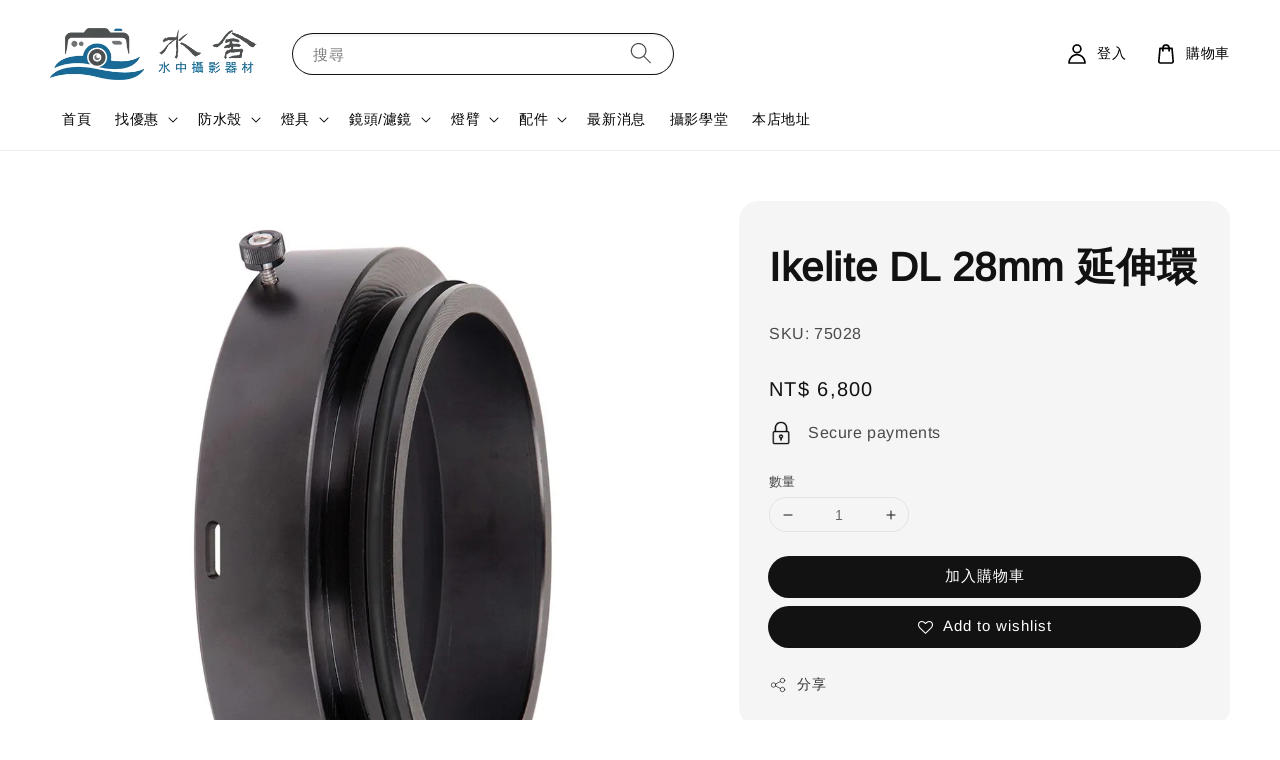

--- FILE ---
content_type: text/html; charset=UTF-8
request_url: https://www.divingshot.com/products/ikelite-dl-28mm-%E5%BB%B6%E4%BC%B8%E7%92%B0-75028
body_size: 47902
content:
<!doctype html>
<!--[if lt IE 7]><html class="no-js lt-ie9 lt-ie8 lt-ie7" lang="en"> <![endif]-->
<!--[if IE 7]><html class="no-js lt-ie9 lt-ie8" lang="en"> <![endif]-->
<!--[if IE 8]><html class="no-js lt-ie9" lang="en"> <![endif]-->
<!--[if IE 9 ]><html class="ie9 no-js"> <![endif]-->
<!--[if (gt IE 9)|!(IE)]><!--> <html class="no-js"> <!--<![endif]-->
<head>

  <!-- Basic page needs ================================================== -->
  <meta charset="utf-8">
  <meta http-equiv="X-UA-Compatible" content="IE=edge,chrome=1">

  
  <link rel="icon" href="https://cdn.store-assets.com/s/626124/f/16135546.png" />
  

  <!-- Title and description ================================================== -->
  <title>
  Ikelite DL 28mm 延伸環 &ndash; 水舍水中攝影器材
  </title>

  
  <meta name="description" content="商品介紹 可以將ikelite DL 接環系統延長約28mm，前方需搭配 DL微距鏡頭罩 或是 DL球面鏡頭罩。 該延伸環可以直接連接到具有DL接環系統或DL延伸環相結合的防水殼。 規格功能/效能延伸距離28mm耐壓深度60m相容性接環Ikelite DL 接環使用O-RingO-ring # 0132.45基本規格重 量197g材 質塑料使用手冊 下 載 包裝內容延伸環鎖定螺絲x3 #9249.7矽油 0184.1使用手冊一年保固Ikelite DL鏡頭罩配置">
  

  <!-- Social meta ================================================== -->
  

  <meta property="og:type" content="product">
  <meta property="og:title" content="Ikelite DL 28mm 延伸環">
  <meta property="og:url" content="https://www.divingshot.com/products/ikelite-dl-28mm-延伸環-75028">
  
  <meta property="og:image" content="https://cdn.store-assets.com/s/626124/i/21041009.jpg?width=480&format=webp">
  <meta property="og:image:secure_url" content="https://cdn.store-assets.com/s/626124/i/21041009.jpg?width=480&format=webp">
  
  <meta property="og:price:amount" content="6800">
  <meta property="og:price:currency" content="TWD">


<meta property="og:description" content="商品介紹 可以將ikelite DL 接環系統延長約28mm，前方需搭配 DL微距鏡頭罩 或是 DL球面鏡頭罩。 該延伸環可以直接連接到具有DL接環系統或DL延伸環相結合的防水殼。 規格功能/效能延伸距離28mm耐壓深度60m相容性接環Ikelite DL 接環使用O-RingO-ring # 0132.45基本規格重 量197g材 質塑料使用手冊 下 載 包裝內容延伸環鎖定螺絲x3 #9249.7矽油 0184.1使用手冊一年保固Ikelite DL鏡頭罩配置">
<meta property="og:site_name" content="水舍水中攝影器材">



  <meta name="twitter:card" content="summary">



  <meta name="twitter:site" content="@">


  <meta name="twitter:title" content="Ikelite DL 28mm 延伸環">
  <meta name="twitter:description" content="商品介紹可以將ikelite DL 接環系統延長約28mm，前方需搭配 DL微距鏡頭罩 或是 DL球面鏡頭罩。
該延伸環可以直接連接到具有DL接環系統或DL延伸環相結合的防水殼。規格功能/效能延伸距離28mm耐壓深度60m相容性接環Ikelite DL 接環使用O-RingO-ring # 0132.45基本規格重 量197g材 質塑料使用手冊&amp;nbsp;下 載包裝內容延伸環鎖定螺絲x3 #924">
  <meta name="twitter:image" content="">
  <meta name="twitter:image:width" content="480">
  <meta name="twitter:image:height" content="480">




  <!-- Helpers ================================================== -->
  <link rel="canonical" href="https://www.divingshot.com/products/ikelite-dl-28mm-延伸環-75028">
  <meta name="viewport" content="width=device-width,initial-scale=1,maximum-scale=1">
  <meta name="theme-color" content="#121212">
  
  <script src="//ajax.googleapis.com/ajax/libs/jquery/1.11.0/jquery.min.js" type="text/javascript" ></script>
  
  <!-- Header hook for plugins ================================================== -->
  
<!-- ScriptTags -->
<script>window.__st={'p': 'product', 'cid': ''};</script><script src='/assets/events.js'></script><script>(function(){function asyncLoad(){var urls=['/assets/traffic.js?v=1','https://apps.easystore.co/facebook-login/script.js?shop=infodivingshotcom.easy.co','https://smartarget.online/loader.js?type=int&u=1699aa8b9368d577afb5b40484627af86b3c2de5&source=easystore_facebook_messenger'];for(var i=0;i<urls.length;i++){var s=document.createElement('script');s.type='text/javascript';s.async=true;s.src=urls[i];var x=document.getElementsByTagName('script')[0];x.parentNode.insertBefore(s, x);}}window.attachEvent ? window.attachEvent('onload', asyncLoad) : window.addEventListener('load', asyncLoad, false);})();</script>
<!-- /ScriptTags -->

  
  
  <script src="https://store-themes.easystore.co/626124/themes/63058/assets/global.js?t=1765303337" defer="defer"></script>

  
  
  <script>
  (function(i,s,o,g,r,a,m){i['GoogleAnalyticsObject']=r;i[r]=i[r]||function(){
  (i[r].q=i[r].q||[]).push(arguments)},i[r].l=1*new Date();a=s.createElement(o),
  m=s.getElementsByTagName(o)[0];a.async=1;a.src=g;m.parentNode.insertBefore(a,m)
  })(window,document,'script','https://www.google-analytics.com/analytics.js','ga');

  ga('create', '', 'auto','myTracker');
  ga('myTracker.send', 'pageview');

  </script>
  
  <script src="/assets/storefront.js?id=914286bfa5e6419c67d1" type="text/javascript" ></script>
  

  <!-- CSS ================================================== -->
  <style>
      @font-face {
        font-family: 'Arimo';
        font-style: normal;
        font-weight: regular;
        src: local('Arimo regular'), local('Arimo-regular'), url(https://fonts.gstatic.com/s/arimo/v17/P5sfzZCDf9_T_3cV7NCUECyoxNk37cxsBxDAVQI4aA.ttf) format('truetype');
      }

      @font-face {
        font-family: 'Arimo';
        font-style: normal;
        font-weight: regular;
        src: local('Arimo regular'), local('Arimo-regular'), url(https://fonts.gstatic.com/s/arimo/v17/P5sfzZCDf9_T_3cV7NCUECyoxNk37cxsBxDAVQI4aA.ttf) format('truetype');
      }

      :root {
        --font-body-family: 'Arimo', sans-serif;
        --font-body-style: normal;
        --font-body-weight: 400;

        --font-heading-family: 'Arimo', sans-serif;
        --font-heading-style: normal;
        --font-heading-weight: 700;

        --color-heading-text: 18,18,18;
        --color-base-text: 18,18,18;
        --color-base-background-1: 255,255,255;
        --color-base-background-2: 255,255,255;
        
        --color-base-solid-button-labels: 255,255,255;
        --color-base-outline-button-labels: 18,18,18;
        
        --color-base-accent-1: 18,18,18;
        --color-base-accent-2: 18,18,18;
        --payment-terms-background-color: 255,255,255;

        --gradient-base-background-1: 255,255,255;
        --gradient-base-background-2: 255,255,255;
        --gradient-base-accent-1: 18,18,18;
        --gradient-base-accent-2: 18,18,18;

        --page-width: 145rem;
      }

      *,
      *::before,
      *::after {
        box-sizing: inherit;
      }

      html {
        box-sizing: border-box;
        font-size: 62.5%;
        height: 100%;
      }

      body {
        display: grid;
        grid-template-rows: auto auto 1fr auto;
        grid-template-columns: 100%;
        min-height: 100%;
        margin: 0;
        font-size: 1.5rem;
        letter-spacing: 0.06rem;
        line-height: 1.8;
        font-family: var(--font-body-family);
        font-style: var(--font-body-style);
        font-weight: var(--font-body-weight);
        
      }

      @media screen and (min-width: 750px) {
        body {
          font-size: 1.6rem;
        }
      }
   </style>
  
  <link href="https://store-themes.easystore.co/626124/themes/63058/assets/base.css?t=1765303337" rel="stylesheet" type="text/css" media="screen" />

  
  

  <script>document.documentElement.className = document.documentElement.className.replace('no-js', 'js');</script>
</head>

<body id="ikelite-dl-28mm----------" class="template-product" >
	
  
<!-- Snippet:global/body_start: Console Extension -->
<div id='es_console' style='display: none;'>626124</div>
<!-- /Snippet -->
<link href="/assets/css/wishlist.css?v1.02" rel="stylesheet" type="text/css" media="screen" />
<link rel="stylesheet" href="https://cdnjs.cloudflare.com/ajax/libs/font-awesome/4.5.0/css/font-awesome.min.css">

<script src="/assets/js/wishlist/wishlist.js" type="text/javascript"></script>
	
 	<style>
  header {
    --logo-width: 215px;
  }
  .header-wrapper,
  .header-wrapper .list-menu--disclosure,
  .header-wrapper .search-modal{
    background-color: #FFFFFF;
  }
  .header-wrapper .search-modal .field__input{
    background-color: rgb(var(--color-background));
  }
  .header-wrapper summary .icon-caret,
  .header-wrapper .header__menu-item a,
  .header-wrapper .list-menu__item,
  .header-wrapper .link--text{
    color: #000000;
  }
  
  .search-modal__form{
    position: relative;
  }
  
  .dropdown {
    display: none;
    position: absolute;
    top: 100%;
    left: 0;
    width: 100%;
    padding: 5px 0;
    background-color: #fff;
    color:#000;
    z-index: 1000;
    border-bottom-left-radius: 15px;
    border-bottom-right-radius: 15px;
    border: 1px solid rgba(var(--color-foreground), 1);
    border-top: none;
    overflow-x: hidden;
    overflow-y: auto;
    max-height: 350px;
  }
  
  .dropdown-item {
    padding: 0.4rem 2rem;
    cursor: pointer;
    line-height: 1.4;
    overflow: hidden;
    text-overflow: ellipsis;
    white-space: nowrap;
  }
  
  .dropdown-item:hover{
    background-color: #f3f3f3;
  }
  
  .search__input.is-focus{
    border-radius: 15px;
    border-bottom-left-radius: 0;
    border-bottom-right-radius: 0;
    border: 1px solid rgba(var(--color-foreground), 1);
    border-bottom: none;
    box-shadow: none;
  }
  
  .clear-all {
    text-align: right;
    padding: 0 2rem 0.2rem;
    line-height: 1;
    font-size: 70%;
    margin-bottom: -2px;
  }
  
  .clear-all:hover{
    background-color: #fff;
  }
  
  .search-input-focus .easystore-section-header-hidden{
    transform: none;
  }
  .referral-notification {
    position: absolute;
    top: 100%;
    right: 0;
    background: white;
    border: 1px solid #e0e0e0;
    border-radius: 8px;
    box-shadow: 0 4px 12px rgba(0, 0, 0, 0.15);
    width: 280px;
    z-index: 1000;
    padding: 16px;
    margin-top: 8px;
    font-size: 14px;
    line-height: 1.4;
  }
  
  .referral-notification::before {
    content: '';
    position: absolute;
    top: -8px;
    right: 20px;
    width: 0;
    height: 0;
    border-left: 8px solid transparent;
    border-right: 8px solid transparent;
    border-bottom: 8px solid white;
  }
  
  .referral-notification::after {
    content: '';
    position: absolute;
    top: -9px;
    right: 20px;
    width: 0;
    height: 0;
    border-left: 8px solid transparent;
    border-right: 8px solid transparent;
    border-bottom: 8px solid #e0e0e0;
  }
  
  .referral-notification h4 {
    margin: 0 0 8px 0;
    color: #2196F3;
    font-size: 16px;
    font-weight: 600;
  }
  
  .referral-notification p {
    margin: 0 0 12px 0;
    color: #666;
  }
  
  .referral-notification .referral-code {
    background: #f5f5f5;
    padding: 8px;
    border-radius: 4px;
    font-family: monospace;
    font-size: 13px;
    text-align: center;
    margin: 8px 0;
    border: 1px solid #ddd;
  }
  
  .referral-notification .close-btn {
    position: absolute;
    top: 8px;
    right: 8px;
    background: none;
    border: none;
    font-size: 18px;
    color: #999;
    cursor: pointer;
    padding: 0;
    width: 20px;
    height: 20px;
    line-height: 1;
  }
  
  .referral-notification .close-btn:hover {
    color: #333;
  }
  
  .referral-notification .action-btn {
    background: #2196F3;
    color: white;
    border: none;
    padding: 8px 16px;
    border-radius: 4px;
    cursor: pointer;
    font-size: 12px;
    margin-right: 8px;
    margin-top: 8px;
  }
  
  .referral-notification .action-btn:hover {
    background: #1976D2;
  }
  
  .referral-notification .dismiss-btn {
    background: transparent;
    color: #666;
    border: 1px solid #ddd;
    padding: 8px 16px;
    border-radius: 4px;
    cursor: pointer;
    font-size: 12px;
    margin-top: 8px;
  }
  
  .referral-notification .dismiss-btn:hover {
    background: #f5f5f5;
  }
  .referral-modal__dialog {
    transform: translate(-50%, 0);
    transition: transform var(--duration-default) ease, visibility 0s;
    z-index: 10000;
    position: fixed;
    top: 20vh;
    left: 50%;
    width: 100%;
    max-width: 350px;
    box-shadow: 0 4px 12px rgba(0, 0, 0, 0.15);
    border-radius: 12px;
    background-color: #fff;
    color: #000;
    padding: 20px;
    text-align: center;
  }

  .modal-overlay.referral-modal-overlay {
    position: fixed;
    top: 0;
    left: 0;
    width: 100%;
    height: 100%;
    background-color: rgba(0, 0, 0, 0.7);
    z-index: 2001;
    display: block;
    opacity: 1;
    transition: opacity var(--duration-default) ease, visibility 0s;
  }
</style>

<link rel="preload" href="https://store-themes.easystore.co/626124/themes/63058/assets/section-header.css?t=1765303337" as="style" onload="this.onload=null;this.rel='stylesheet'">
<link rel="preload" href="https://store-themes.easystore.co/626124/themes/63058/assets/component-list-menu.css?t=1765303337" as="style" onload="this.onload=null;this.rel='stylesheet'">
<link rel="preload" href="https://store-themes.easystore.co/626124/themes/63058/assets/component-menu-drawer.css?t=1765303337" as="style" onload="this.onload=null;this.rel='stylesheet'">
<link rel="preload" href="https://store-themes.easystore.co/626124/themes/63058/assets/component-cart-notification.css?v1.1?t=1765303337" as="style" onload="this.onload=null;this.rel='stylesheet'">

<script src="https://store-themes.easystore.co/626124/themes/63058/assets/cart-notification.js?t=1765303337" defer="defer"></script>
<script src="https://store-themes.easystore.co/626124/themes/63058/assets/details-modal.js?t=1765303337" defer="defer"></script>

<svg xmlns="http://www.w3.org/2000/svg" class="hidden">
  <symbol id="icon-search" viewbox="0 0 18 19" fill="none">
    <path fill-rule="evenodd" clip-rule="evenodd" d="M11.03 11.68A5.784 5.784 0 112.85 3.5a5.784 5.784 0 018.18 8.18zm.26 1.12a6.78 6.78 0 11.72-.7l5.4 5.4a.5.5 0 11-.71.7l-5.41-5.4z" fill="currentColor"/>
  </symbol>

  <symbol id="icon-close" class="icon icon-close" fill="none" viewBox="0 0 18 17">
    <path d="M.865 15.978a.5.5 0 00.707.707l7.433-7.431 7.579 7.282a.501.501 0 00.846-.37.5.5 0 00-.153-.351L9.712 8.546l7.417-7.416a.5.5 0 10-.707-.708L8.991 7.853 1.413.573a.5.5 0 10-.693.72l7.563 7.268-7.418 7.417z" fill="currentColor">
  </symbol>
</svg>


<div id="easystore-section-header">
  <sticky-header class="header-wrapper header-wrapper--border-bottom">
    <header class="header header--middle-left page-width header--has-menu" itemscope itemtype="http://schema.org/Organization">
      <header-drawer data-breakpoint="tablet">
        <details class="menu-drawer-container menu-opening">
          <summary class="header__icon header__icon--menu header__icon--summary link link--text focus-inset" aria-label="Menu" role="button" aria-expanded="true" aria-controls="menu-drawer">
            <span>
              


    <svg class="icon icon-hamburger " data-name="Layer 1" xmlns="http://www.w3.org/2000/svg" viewBox="0 0 600 600"><path d="M32.5,65h535a25,25,0,0,0,0-50H32.5a25,25,0,0,0,0,50Z" fill="currentColor"/><path d="M567.5,275H32.5a25,25,0,0,0,0,50h535a25,25,0,0,0,0-50Z" fill="currentColor"/><path d="M567.5,535H32.5a25,25,0,0,0,0,50h535a25,25,0,0,0,0-50Z" fill="currentColor"/></svg>

  

              


    <svg class="icon icon-close " data-name="Layer 1" xmlns="http://www.w3.org/2000/svg" viewBox="0 0 600 600"><path d="M335.36,300,581.87,53.48a25,25,0,0,0-35.35-35.35L300,264.64,53.48,18.13A25,25,0,0,0,18.13,53.48L264.64,300,18.13,546.52a25,25,0,0,0,35.35,35.35L300,335.36,546.52,581.87a25,25,0,0,0,35.35-35.35Z" fill="currentColor"/></svg>

  

            </span>
          </summary>
          <div id="menu-drawer" class="menu-drawer motion-reduce" tabindex="-1">
            <div class="menu-drawer__inner-container">
              <div class="menu-drawer__navigation-container">
                <nav class="menu-drawer__navigation">
                  <ul class="menu-drawer__menu list-menu" role="list">
                    
                    
                      
                        <li>
                          <a href="/"  class="menu-drawer__menu-item list-menu__item link link--text focus-inset">
                            首頁
                          </a>
                        </li>
                      
                    
                    
                      
                        
                        <li>
                          <details>
                                <summary class="menu-drawer__menu-item list-menu__item link link--text focus-inset" role="button" aria-expanded="false" aria-controls="link-Bags">
                                  <a href="/collections/找優惠"  class="link--text list-menu__item menu-drawer__menu-item">
                                    找優惠
                                  </a>
                                  


    <svg class="icon icon-arrow " data-name="Layer 1" xmlns="http://www.w3.org/2000/svg" viewBox="0 0 600 339.56"><path d="M31.06,196.67H504l-88.56,88.56a26.89,26.89,0,1,0,38,38L588,188.79a26.89,26.89,0,0,0,0-38L453.49,16.29a26.89,26.89,0,0,0-38,38L504,142.88H31.06a26.9,26.9,0,0,0,0,53.79Z" fill="currentColor"/></svg>

  

                                  


    <svg aria-hidden="true" focusable="false" role="presentation" class="icon icon-caret " viewBox="0 0 10 6">
      <path fill-rule="evenodd" clip-rule="evenodd" d="M9.354.646a.5.5 0 00-.708 0L5 4.293 1.354.646a.5.5 0 00-.708.708l4 4a.5.5 0 00.708 0l4-4a.5.5 0 000-.708z" fill="currentColor"></path>
    </svg>

  

                                </summary>
                                <div class="menu-drawer__submenu motion-reduce" tabindex="-1">
                                  <div class="menu-drawer__inner-submenu">
                                    <button class="menu-drawer__close-button link link--text focus-inset" aria-expanded="true">
                                      


    <svg class="icon icon-arrow " data-name="Layer 1" xmlns="http://www.w3.org/2000/svg" viewBox="0 0 600 339.56"><path d="M31.06,196.67H504l-88.56,88.56a26.89,26.89,0,1,0,38,38L588,188.79a26.89,26.89,0,0,0,0-38L453.49,16.29a26.89,26.89,0,0,0-38,38L504,142.88H31.06a26.9,26.9,0,0,0,0,53.79Z" fill="currentColor"/></svg>

  

                                      找優惠
                                    </button>
                                    <ul class="menu-drawer__menu list-menu" role="list" tabindex="-1">
                                      
                                        
                                        
                                          <li>
                                            <a href="/collections/套裝優惠"  class="menu-drawer__menu-item link link--text list-menu__item focus-inset">
                                              套裝優惠
                                            </a>
                                          </li>
                                        
                                      
                                        
                                        
                                          <li>
                                            <a href="/collections/gopro-專區"  class="menu-drawer__menu-item link link--text list-menu__item focus-inset">
                                              GoPro 專區
                                            </a>
                                          </li>
                                        
                                      
                                        
                                        
                                          <li>
                                            <a href="/collections/insta360-專區"  class="menu-drawer__menu-item link link--text list-menu__item focus-inset">
                                              Insta360 專區
                                            </a>
                                          </li>
                                        
                                      
                                        
                                        
                                          <li>
                                            <a href="/collections/dji-action專區"  class="menu-drawer__menu-item link link--text list-menu__item focus-inset">
                                              DJI Osmo Action 專區
                                            </a>
                                          </li>
                                        
                                      
                                        
                                        
                                          <li>
                                            <a href="/collections/olympus-tg-系列專區"  class="menu-drawer__menu-item link link--text list-menu__item focus-inset">
                                              Olympus TG 專區
                                            </a>
                                          </li>
                                        
                                      
                                        
                                        
                                          <li>
                                            <a href="/collections/清倉特價"  class="menu-drawer__menu-item link link--text list-menu__item focus-inset">
                                              清倉特價
                                            </a>
                                          </li>
                                        
                                      
                                        
                                        
                                          <li>
                                            <a href="/collections/二手中古寄賣區"  class="menu-drawer__menu-item link link--text list-menu__item focus-inset">
                                              二手中古寄賣區
                                            </a>
                                          </li>
                                        
                                      
                                      
                                    </ul>
                                  </div>
                                </div>
                          </details>
                        </li>
                      
                    
                    
                      
                        
                        <li>
                          <details>
                                <summary class="menu-drawer__menu-item list-menu__item link link--text focus-inset" role="button" aria-expanded="false" aria-controls="link-Bags">
                                  <a href="/collections/防水殼housing"  class="link--text list-menu__item menu-drawer__menu-item">
                                    防水殼
                                  </a>
                                  


    <svg class="icon icon-arrow " data-name="Layer 1" xmlns="http://www.w3.org/2000/svg" viewBox="0 0 600 339.56"><path d="M31.06,196.67H504l-88.56,88.56a26.89,26.89,0,1,0,38,38L588,188.79a26.89,26.89,0,0,0,0-38L453.49,16.29a26.89,26.89,0,0,0-38,38L504,142.88H31.06a26.9,26.9,0,0,0,0,53.79Z" fill="currentColor"/></svg>

  

                                  


    <svg aria-hidden="true" focusable="false" role="presentation" class="icon icon-caret " viewBox="0 0 10 6">
      <path fill-rule="evenodd" clip-rule="evenodd" d="M9.354.646a.5.5 0 00-.708 0L5 4.293 1.354.646a.5.5 0 00-.708.708l4 4a.5.5 0 00.708 0l4-4a.5.5 0 000-.708z" fill="currentColor"></path>
    </svg>

  

                                </summary>
                                <div class="menu-drawer__submenu motion-reduce" tabindex="-1">
                                  <div class="menu-drawer__inner-submenu">
                                    <button class="menu-drawer__close-button link link--text focus-inset" aria-expanded="true">
                                      


    <svg class="icon icon-arrow " data-name="Layer 1" xmlns="http://www.w3.org/2000/svg" viewBox="0 0 600 339.56"><path d="M31.06,196.67H504l-88.56,88.56a26.89,26.89,0,1,0,38,38L588,188.79a26.89,26.89,0,0,0,0-38L453.49,16.29a26.89,26.89,0,0,0-38,38L504,142.88H31.06a26.9,26.9,0,0,0,0,53.79Z" fill="currentColor"/></svg>

  

                                      防水殼
                                    </button>
                                    <ul class="menu-drawer__menu list-menu" role="list" tabindex="-1">
                                      
                                        
                                        
                                          <li>
                                            <a href="/collections/大型錄影機防水殼"  class="menu-drawer__menu-item link link--text list-menu__item focus-inset">
                                              大型錄影機防水殼
                                            </a>
                                          </li>
                                        
                                      
                                        
                                        
                                          
                                          <li>
                                            <details>
                                                  <summary class="menu-drawer__menu-item list-menu__item link link--text focus-inset" role="button" aria-expanded="false" aria-controls="link-Bags">
                                                    <a href="/collections/單眼-微單防水殼"  class="link--text list-menu__item menu-drawer__menu-item">
                                                      單眼/微單防水殼
                                                    </a>
                                                    


    <svg class="icon icon-arrow " data-name="Layer 1" xmlns="http://www.w3.org/2000/svg" viewBox="0 0 600 339.56"><path d="M31.06,196.67H504l-88.56,88.56a26.89,26.89,0,1,0,38,38L588,188.79a26.89,26.89,0,0,0,0-38L453.49,16.29a26.89,26.89,0,0,0-38,38L504,142.88H31.06a26.9,26.9,0,0,0,0,53.79Z" fill="currentColor"/></svg>

  

                                                    


    <svg aria-hidden="true" focusable="false" role="presentation" class="icon icon-caret " viewBox="0 0 10 6">
      <path fill-rule="evenodd" clip-rule="evenodd" d="M9.354.646a.5.5 0 00-.708 0L5 4.293 1.354.646a.5.5 0 00-.708.708l4 4a.5.5 0 00.708 0l4-4a.5.5 0 000-.708z" fill="currentColor"></path>
    </svg>

  

                                                  </summary>
                                                  <div class="menu-drawer__submenu motion-reduce" tabindex="-1">
                                                    <div class="menu-drawer__inner-submenu">
                                                      <button class="menu-drawer__close-button link link--text focus-inset" aria-expanded="true">
                                                        


    <svg class="icon icon-arrow " data-name="Layer 1" xmlns="http://www.w3.org/2000/svg" viewBox="0 0 600 339.56"><path d="M31.06,196.67H504l-88.56,88.56a26.89,26.89,0,1,0,38,38L588,188.79a26.89,26.89,0,0,0,0-38L453.49,16.29a26.89,26.89,0,0,0-38,38L504,142.88H31.06a26.9,26.9,0,0,0,0,53.79Z" fill="currentColor"/></svg>

  

                                                        單眼/微單防水殼
                                                      </button>
                                                      <ul class="menu-drawer__menu list-menu" role="list" tabindex="-1">
                                                        
                                                          
                                                          
                                                            <li>
                                                              <a href="/collections/nauticam-單眼防水殼"  class="menu-drawer__menu-item link link--text list-menu__item focus-inset">
                                                                Nauticam 防水殼
                                                              </a>
                                                            </li>
                                                          
                                                        
                                                          
                                                          
                                                            <li>
                                                              <a href="/collections/seaandsea單眼無反防水殼"  class="menu-drawer__menu-item link link--text list-menu__item focus-inset">
                                                                Sea&amp;Sea 防水殼
                                                              </a>
                                                            </li>
                                                          
                                                        
                                                          
                                                          
                                                            <li>
                                                              <a href="/collections/ikelite單眼防水殼"  class="menu-drawer__menu-item link link--text list-menu__item focus-inset">
                                                                Ikelite 防水殼
                                                              </a>
                                                            </li>
                                                          
                                                        
                                                          
                                                          
                                                            <li>
                                                              <a href="/collections/inon-單眼防水殼"  class="menu-drawer__menu-item link link--text list-menu__item focus-inset">
                                                                INON 防水殼
                                                              </a>
                                                            </li>
                                                          
                                                        
                                                          
                                                          
                                                            <li>
                                                              <a href="/collections/海蛙-seafrogs-防水殼"  class="menu-drawer__menu-item link link--text list-menu__item focus-inset">
                                                                海蛙 Seafrogs 防水殼
                                                              </a>
                                                            </li>
                                                          
                                                        
                                                        
                                                      </ul>
                                                    </div>
                                                  </div>
                                            </details>
                                          </li>
                                        
                                      
                                        
                                        
                                          
                                          <li>
                                            <details>
                                                  <summary class="menu-drawer__menu-item list-menu__item link link--text focus-inset" role="button" aria-expanded="false" aria-controls="link-Bags">
                                                    <a href="/collections/鏡頭罩-變-對焦齒輪"  class="link--text list-menu__item menu-drawer__menu-item">
                                                      鏡頭罩/變/對焦齒輪
                                                    </a>
                                                    


    <svg class="icon icon-arrow " data-name="Layer 1" xmlns="http://www.w3.org/2000/svg" viewBox="0 0 600 339.56"><path d="M31.06,196.67H504l-88.56,88.56a26.89,26.89,0,1,0,38,38L588,188.79a26.89,26.89,0,0,0,0-38L453.49,16.29a26.89,26.89,0,0,0-38,38L504,142.88H31.06a26.9,26.9,0,0,0,0,53.79Z" fill="currentColor"/></svg>

  

                                                    


    <svg aria-hidden="true" focusable="false" role="presentation" class="icon icon-caret " viewBox="0 0 10 6">
      <path fill-rule="evenodd" clip-rule="evenodd" d="M9.354.646a.5.5 0 00-.708 0L5 4.293 1.354.646a.5.5 0 00-.708.708l4 4a.5.5 0 00.708 0l4-4a.5.5 0 000-.708z" fill="currentColor"></path>
    </svg>

  

                                                  </summary>
                                                  <div class="menu-drawer__submenu motion-reduce" tabindex="-1">
                                                    <div class="menu-drawer__inner-submenu">
                                                      <button class="menu-drawer__close-button link link--text focus-inset" aria-expanded="true">
                                                        


    <svg class="icon icon-arrow " data-name="Layer 1" xmlns="http://www.w3.org/2000/svg" viewBox="0 0 600 339.56"><path d="M31.06,196.67H504l-88.56,88.56a26.89,26.89,0,1,0,38,38L588,188.79a26.89,26.89,0,0,0,0-38L453.49,16.29a26.89,26.89,0,0,0-38,38L504,142.88H31.06a26.9,26.9,0,0,0,0,53.79Z" fill="currentColor"/></svg>

  

                                                        鏡頭罩/變/對焦齒輪
                                                      </button>
                                                      <ul class="menu-drawer__menu list-menu" role="list" tabindex="-1">
                                                        
                                                          
                                                          
                                                            <li>
                                                              <a href="/collections/nauticam-n120接環"  class="menu-drawer__menu-item link link--text list-menu__item focus-inset">
                                                                Nauticam N120接環
                                                              </a>
                                                            </li>
                                                          
                                                        
                                                          
                                                          
                                                            <li>
                                                              <a href="/collections/nauticam-n100接環"  class="menu-drawer__menu-item link link--text list-menu__item focus-inset">
                                                                Nauticam N100接環
                                                              </a>
                                                            </li>
                                                          
                                                        
                                                          
                                                          
                                                            <li>
                                                              <a href="/collections/nauticam-n85接環"  class="menu-drawer__menu-item link link--text list-menu__item focus-inset">
                                                                Nauticam N85接環
                                                              </a>
                                                            </li>
                                                          
                                                        
                                                          
                                                          
                                                            <li>
                                                              <a href="/collections/seaandsea-nx120接環"  class="menu-drawer__menu-item link link--text list-menu__item focus-inset">
                                                                Sea&amp;Sea NX(120)接環
                                                              </a>
                                                            </li>
                                                          
                                                        
                                                          
                                                          
                                                            <li>
                                                              <a href="/collections/seaandsea-rdx接環"  class="menu-drawer__menu-item link link--text list-menu__item focus-inset">
                                                                Sea&amp;Sea RDX接環
                                                              </a>
                                                            </li>
                                                          
                                                        
                                                          
                                                          
                                                            <li>
                                                              <a href="/collections/ikelite-dl接環"  class="menu-drawer__menu-item link link--text list-menu__item focus-inset">
                                                                Ikelite DL接環
                                                              </a>
                                                            </li>
                                                          
                                                        
                                                          
                                                          
                                                            <li>
                                                              <a href="/collections/ikelite-dlm接環"  class="menu-drawer__menu-item link link--text list-menu__item focus-inset">
                                                                Ikelite DLM接環
                                                              </a>
                                                            </li>
                                                          
                                                        
                                                          
                                                          
                                                            <li>
                                                              <a href="/collections/inon-m86-m96接環"  class="menu-drawer__menu-item link link--text list-menu__item focus-inset">
                                                                INON M86/M96接環
                                                              </a>
                                                            </li>
                                                          
                                                        
                                                        
                                                      </ul>
                                                    </div>
                                                  </div>
                                            </details>
                                          </li>
                                        
                                      
                                        
                                        
                                          <li>
                                            <a href="/collections/小型相機防水殼"  class="menu-drawer__menu-item link link--text list-menu__item focus-inset">
                                              小型/消費型相機
                                            </a>
                                          </li>
                                        
                                      
                                        
                                        
                                          <li>
                                            <a href="/collections/手機運動攝影機"  class="menu-drawer__menu-item link link--text list-menu__item focus-inset">
                                              手機/運動攝影機
                                            </a>
                                          </li>
                                        
                                      
                                        
                                        
                                          <li>
                                            <a href="/collections/水中取景器"  class="menu-drawer__menu-item link link--text list-menu__item focus-inset">
                                              水中取景器
                                            </a>
                                          </li>
                                        
                                      
                                        
                                        
                                          <li>
                                            <a href="/collections/真空檢測系統"  class="menu-drawer__menu-item link link--text list-menu__item focus-inset">
                                              真空檢測系統
                                            </a>
                                          </li>
                                        
                                      
                                        
                                        
                                          <li>
                                            <a href="/collections/ttl轉換器-閃燈觸發器-1"  class="menu-drawer__menu-item link link--text list-menu__item focus-inset">
                                              TTL轉換器&amp;閃燈觸發器
                                            </a>
                                          </li>
                                        
                                      
                                        
                                        
                                          <li>
                                            <a href="/collections/防水殼配件"  class="menu-drawer__menu-item link link--text list-menu__item focus-inset">
                                              防水殼配件
                                            </a>
                                          </li>
                                        
                                      
                                      
                                    </ul>
                                  </div>
                                </div>
                          </details>
                        </li>
                      
                    
                    
                      
                        
                        <li>
                          <details>
                                <summary class="menu-drawer__menu-item list-menu__item link link--text focus-inset" role="button" aria-expanded="false" aria-controls="link-Bags">
                                  <a href="/collections/燈具"  class="link--text list-menu__item menu-drawer__menu-item">
                                    燈具
                                  </a>
                                  


    <svg class="icon icon-arrow " data-name="Layer 1" xmlns="http://www.w3.org/2000/svg" viewBox="0 0 600 339.56"><path d="M31.06,196.67H504l-88.56,88.56a26.89,26.89,0,1,0,38,38L588,188.79a26.89,26.89,0,0,0,0-38L453.49,16.29a26.89,26.89,0,0,0-38,38L504,142.88H31.06a26.9,26.9,0,0,0,0,53.79Z" fill="currentColor"/></svg>

  

                                  


    <svg aria-hidden="true" focusable="false" role="presentation" class="icon icon-caret " viewBox="0 0 10 6">
      <path fill-rule="evenodd" clip-rule="evenodd" d="M9.354.646a.5.5 0 00-.708 0L5 4.293 1.354.646a.5.5 0 00-.708.708l4 4a.5.5 0 00.708 0l4-4a.5.5 0 000-.708z" fill="currentColor"></path>
    </svg>

  

                                </summary>
                                <div class="menu-drawer__submenu motion-reduce" tabindex="-1">
                                  <div class="menu-drawer__inner-submenu">
                                    <button class="menu-drawer__close-button link link--text focus-inset" aria-expanded="true">
                                      


    <svg class="icon icon-arrow " data-name="Layer 1" xmlns="http://www.w3.org/2000/svg" viewBox="0 0 600 339.56"><path d="M31.06,196.67H504l-88.56,88.56a26.89,26.89,0,1,0,38,38L588,188.79a26.89,26.89,0,0,0,0-38L453.49,16.29a26.89,26.89,0,0,0-38,38L504,142.88H31.06a26.9,26.9,0,0,0,0,53.79Z" fill="currentColor"/></svg>

  

                                      燈具
                                    </button>
                                    <ul class="menu-drawer__menu list-menu" role="list" tabindex="-1">
                                      
                                        
                                        
                                          <li>
                                            <a href="/collections/水中閃燈"  class="menu-drawer__menu-item link link--text list-menu__item focus-inset">
                                              水中閃燈
                                            </a>
                                          </li>
                                        
                                      
                                        
                                        
                                          <li>
                                            <a href="/collections/攝影-潛水燈"  class="menu-drawer__menu-item link link--text list-menu__item focus-inset">
                                              攝影/潛水燈
                                            </a>
                                          </li>
                                        
                                      
                                        
                                        
                                          <li>
                                            <a href="/collections/同步線-光纖-電子"  class="menu-drawer__menu-item link link--text list-menu__item focus-inset">
                                              同步線(光纖/電子)
                                            </a>
                                          </li>
                                        
                                      
                                        
                                        
                                          <li>
                                            <a href="/collections/擴散-柔光-濾光-片"  class="menu-drawer__menu-item link link--text list-menu__item focus-inset">
                                              擴散/柔光/濾光片
                                            </a>
                                          </li>
                                        
                                      
                                        
                                        
                                          <li>
                                            <a href="/collections/ttl轉換器-閃燈觸發器"  class="menu-drawer__menu-item link link--text list-menu__item focus-inset">
                                              TTL轉換器/閃燈觸發器
                                            </a>
                                          </li>
                                        
                                      
                                        
                                        
                                          <li>
                                            <a href="/collections/束光鏡-筒"  class="menu-drawer__menu-item link link--text list-menu__item focus-inset">
                                              束光鏡/筒
                                            </a>
                                          </li>
                                        
                                      
                                        
                                        
                                          <li>
                                            <a href="/collections/閃燈攝影燈配件"  class="menu-drawer__menu-item link link--text list-menu__item focus-inset">
                                              閃燈/攝影燈配件
                                            </a>
                                          </li>
                                        
                                      
                                        
                                        
                                          <li>
                                            <a href="/collections/電池-充電器"  class="menu-drawer__menu-item link link--text list-menu__item focus-inset">
                                              電池/充電器
                                            </a>
                                          </li>
                                        
                                      
                                      
                                    </ul>
                                  </div>
                                </div>
                          </details>
                        </li>
                      
                    
                    
                      
                        
                        <li>
                          <details>
                                <summary class="menu-drawer__menu-item list-menu__item link link--text focus-inset" role="button" aria-expanded="false" aria-controls="link-Bags">
                                  <a href="/collections/鏡頭"  class="link--text list-menu__item menu-drawer__menu-item">
                                    鏡頭/濾鏡
                                  </a>
                                  


    <svg class="icon icon-arrow " data-name="Layer 1" xmlns="http://www.w3.org/2000/svg" viewBox="0 0 600 339.56"><path d="M31.06,196.67H504l-88.56,88.56a26.89,26.89,0,1,0,38,38L588,188.79a26.89,26.89,0,0,0,0-38L453.49,16.29a26.89,26.89,0,0,0-38,38L504,142.88H31.06a26.9,26.9,0,0,0,0,53.79Z" fill="currentColor"/></svg>

  

                                  


    <svg aria-hidden="true" focusable="false" role="presentation" class="icon icon-caret " viewBox="0 0 10 6">
      <path fill-rule="evenodd" clip-rule="evenodd" d="M9.354.646a.5.5 0 00-.708 0L5 4.293 1.354.646a.5.5 0 00-.708.708l4 4a.5.5 0 00.708 0l4-4a.5.5 0 000-.708z" fill="currentColor"></path>
    </svg>

  

                                </summary>
                                <div class="menu-drawer__submenu motion-reduce" tabindex="-1">
                                  <div class="menu-drawer__inner-submenu">
                                    <button class="menu-drawer__close-button link link--text focus-inset" aria-expanded="true">
                                      


    <svg class="icon icon-arrow " data-name="Layer 1" xmlns="http://www.w3.org/2000/svg" viewBox="0 0 600 339.56"><path d="M31.06,196.67H504l-88.56,88.56a26.89,26.89,0,1,0,38,38L588,188.79a26.89,26.89,0,0,0,0-38L453.49,16.29a26.89,26.89,0,0,0-38,38L504,142.88H31.06a26.9,26.9,0,0,0,0,53.79Z" fill="currentColor"/></svg>

  

                                      鏡頭/濾鏡
                                    </button>
                                    <ul class="menu-drawer__menu list-menu" role="list" tabindex="-1">
                                      
                                        
                                        
                                          <li>
                                            <a href="/collections/水中外掛廣角鏡頭"  class="menu-drawer__menu-item link link--text list-menu__item focus-inset">
                                              廣角鏡/魚眼鏡
                                            </a>
                                          </li>
                                        
                                      
                                        
                                        
                                          <li>
                                            <a href="/collections/微距鏡-近攝鏡"  class="menu-drawer__menu-item link link--text list-menu__item focus-inset">
                                              微距鏡/近攝鏡
                                            </a>
                                          </li>
                                        
                                      
                                        
                                        
                                          <li>
                                            <a href="/collections/鏡頭轉接快拆座"  class="menu-drawer__menu-item link link--text list-menu__item focus-inset">
                                              鏡頭轉接(快拆)座
                                            </a>
                                          </li>
                                        
                                      
                                        
                                        
                                          <li>
                                            <a href="/collections/濾鏡"  class="menu-drawer__menu-item link link--text list-menu__item focus-inset">
                                              濾鏡
                                            </a>
                                          </li>
                                        
                                      
                                        
                                        
                                          <li>
                                            <a href="/collections/水中鏡頭配件"  class="menu-drawer__menu-item link link--text list-menu__item focus-inset">
                                              鏡頭配件
                                            </a>
                                          </li>
                                        
                                      
                                      
                                    </ul>
                                  </div>
                                </div>
                          </details>
                        </li>
                      
                    
                    
                      
                        
                        <li>
                          <details>
                                <summary class="menu-drawer__menu-item list-menu__item link link--text focus-inset" role="button" aria-expanded="false" aria-controls="link-Bags">
                                  <a href="/collections/燈臂系統"  class="link--text list-menu__item menu-drawer__menu-item">
                                    燈臂
                                  </a>
                                  


    <svg class="icon icon-arrow " data-name="Layer 1" xmlns="http://www.w3.org/2000/svg" viewBox="0 0 600 339.56"><path d="M31.06,196.67H504l-88.56,88.56a26.89,26.89,0,1,0,38,38L588,188.79a26.89,26.89,0,0,0,0-38L453.49,16.29a26.89,26.89,0,0,0-38,38L504,142.88H31.06a26.9,26.9,0,0,0,0,53.79Z" fill="currentColor"/></svg>

  

                                  


    <svg aria-hidden="true" focusable="false" role="presentation" class="icon icon-caret " viewBox="0 0 10 6">
      <path fill-rule="evenodd" clip-rule="evenodd" d="M9.354.646a.5.5 0 00-.708 0L5 4.293 1.354.646a.5.5 0 00-.708.708l4 4a.5.5 0 00.708 0l4-4a.5.5 0 000-.708z" fill="currentColor"></path>
    </svg>

  

                                </summary>
                                <div class="menu-drawer__submenu motion-reduce" tabindex="-1">
                                  <div class="menu-drawer__inner-submenu">
                                    <button class="menu-drawer__close-button link link--text focus-inset" aria-expanded="true">
                                      


    <svg class="icon icon-arrow " data-name="Layer 1" xmlns="http://www.w3.org/2000/svg" viewBox="0 0 600 339.56"><path d="M31.06,196.67H504l-88.56,88.56a26.89,26.89,0,1,0,38,38L588,188.79a26.89,26.89,0,0,0,0-38L453.49,16.29a26.89,26.89,0,0,0-38,38L504,142.88H31.06a26.9,26.9,0,0,0,0,53.79Z" fill="currentColor"/></svg>

  

                                      燈臂
                                    </button>
                                    <ul class="menu-drawer__menu list-menu" role="list" tabindex="-1">
                                      
                                        
                                        
                                          <li>
                                            <a href="/collections/球頭燈臂"  class="menu-drawer__menu-item link link--text list-menu__item focus-inset">
                                              燈臂(1&quot;球頭)
                                            </a>
                                          </li>
                                        
                                      
                                        
                                        
                                          <li>
                                            <a href="/collections/浮力燈臂"  class="menu-drawer__menu-item link link--text list-menu__item focus-inset">
                                              浮力燈臂/套件
                                            </a>
                                          </li>
                                        
                                      
                                        
                                        
                                          <li>
                                            <a href="/collections/蛇腹管燈臂"  class="menu-drawer__menu-item link link--text list-menu__item focus-inset">
                                              蛇腹管燈臂
                                            </a>
                                          </li>
                                        
                                      
                                        
                                        
                                          <li>
                                            <a href="/collections/燈夾"  class="menu-drawer__menu-item link link--text list-menu__item focus-inset">
                                              燈夾/箝制夾
                                            </a>
                                          </li>
                                        
                                      
                                        
                                        
                                          <li>
                                            <a href="/collections/閃燈-攝影燈接頭"  class="menu-drawer__menu-item link link--text list-menu__item focus-inset">
                                              閃燈/攝影燈接頭
                                            </a>
                                          </li>
                                        
                                      
                                        
                                        
                                          <li>
                                            <a href="/collections/轉接頭"  class="menu-drawer__menu-item link link--text list-menu__item focus-inset">
                                              轉接頭
                                            </a>
                                          </li>
                                        
                                      
                                        
                                        
                                          <li>
                                            <a href="/collections/底座-握把"  class="menu-drawer__menu-item link link--text list-menu__item focus-inset">
                                              底座/握把/提把
                                            </a>
                                          </li>
                                        
                                      
                                        
                                        
                                          <li>
                                            <a href="/collections/燈臂套裝"  class="menu-drawer__menu-item link link--text list-menu__item focus-inset">
                                              燈臂套裝
                                            </a>
                                          </li>
                                        
                                      
                                      
                                    </ul>
                                  </div>
                                </div>
                          </details>
                        </li>
                      
                    
                    
                      
                        
                        <li>
                          <details>
                                <summary class="menu-drawer__menu-item list-menu__item link link--text focus-inset" role="button" aria-expanded="false" aria-controls="link-Bags">
                                  <a href="/collections/配件"  class="link--text list-menu__item menu-drawer__menu-item">
                                    配件
                                  </a>
                                  


    <svg class="icon icon-arrow " data-name="Layer 1" xmlns="http://www.w3.org/2000/svg" viewBox="0 0 600 339.56"><path d="M31.06,196.67H504l-88.56,88.56a26.89,26.89,0,1,0,38,38L588,188.79a26.89,26.89,0,0,0,0-38L453.49,16.29a26.89,26.89,0,0,0-38,38L504,142.88H31.06a26.9,26.9,0,0,0,0,53.79Z" fill="currentColor"/></svg>

  

                                  


    <svg aria-hidden="true" focusable="false" role="presentation" class="icon icon-caret " viewBox="0 0 10 6">
      <path fill-rule="evenodd" clip-rule="evenodd" d="M9.354.646a.5.5 0 00-.708 0L5 4.293 1.354.646a.5.5 0 00-.708.708l4 4a.5.5 0 00.708 0l4-4a.5.5 0 000-.708z" fill="currentColor"></path>
    </svg>

  

                                </summary>
                                <div class="menu-drawer__submenu motion-reduce" tabindex="-1">
                                  <div class="menu-drawer__inner-submenu">
                                    <button class="menu-drawer__close-button link link--text focus-inset" aria-expanded="true">
                                      


    <svg class="icon icon-arrow " data-name="Layer 1" xmlns="http://www.w3.org/2000/svg" viewBox="0 0 600 339.56"><path d="M31.06,196.67H504l-88.56,88.56a26.89,26.89,0,1,0,38,38L588,188.79a26.89,26.89,0,0,0,0-38L453.49,16.29a26.89,26.89,0,0,0-38,38L504,142.88H31.06a26.9,26.9,0,0,0,0,53.79Z" fill="currentColor"/></svg>

  

                                      配件
                                    </button>
                                    <ul class="menu-drawer__menu list-menu" role="list" tabindex="-1">
                                      
                                        
                                        
                                          <li>
                                            <a href="/collections/鏡頭保護套-袋"  class="menu-drawer__menu-item link link--text list-menu__item focus-inset">
                                              鏡頭保護套/袋/蓋
                                            </a>
                                          </li>
                                        
                                      
                                        
                                        
                                          <li>
                                            <a href="/collections/備用o-ring"  class="menu-drawer__menu-item link link--text list-menu__item focus-inset">
                                              備用O-Ring/矽油
                                            </a>
                                          </li>
                                        
                                      
                                      
                                    </ul>
                                  </div>
                                </div>
                          </details>
                        </li>
                      
                    
                    
                      
                        <li>
                          <a href="/blogs/news"  class="menu-drawer__menu-item list-menu__item link link--text focus-inset">
                            最新消息
                          </a>
                        </li>
                      
                    
                    
                      
                        <li>
                          <a href="/blogs/攝影學堂"  class="menu-drawer__menu-item list-menu__item link link--text focus-inset">
                            攝影學堂
                          </a>
                        </li>
                      
                    
                    
                      
                        <li>
                          <a href="/store-locator"  class="menu-drawer__menu-item list-menu__item link link--text focus-inset">
                            本店地址
                          </a>
                        </li>
                      
                    
                  </ul>
                </nav>

                <div class="menu-drawer__utility-links">

                  




                  
                  
                  
                    <a href="/account/login" class="menu-drawer__account link link--text focus-inset h5">
                       


    <svg class="icon icon-account " data-name="Layer 1" xmlns="http://www.w3.org/2000/svg" viewBox="0 0 600 600"><path d="M300,296.19c-70.7,0-137.11,28.74-187,80.93-49.59,51.87-76.9,120.77-76.9,194v25H563.89v-25c0-73.22-27.31-142.12-76.9-194C437.11,324.93,370.7,296.19,300,296.19ZM87.42,546.11C99.29,433.81,190.1,346.19,300,346.19s200.71,87.62,212.58,199.92Z" fill="currentColor"/><path d="M300,285.34c77.6,0,140.73-63.13,140.73-140.73S377.6,3.89,300,3.89,159.27,67,159.27,144.61,222.4,285.34,300,285.34Zm0-231.45a90.73,90.73,0,1,1-90.73,90.72A90.82,90.82,0,0,1,300,53.89Z" fill="currentColor"/></svg>

  
 
                      
                      會員登入
                    </a>
                  
                    <a href="/account/register" class="menu-drawer__account link link--text focus-inset h5">
                      
                       


    <svg xmlns="http://www.w3.org/2000/svg" aria-hidden="true" focusable="false" role="presentation" class="icon icon-plus " fill="none" viewBox="0 0 10 10">
      <path fill-rule="evenodd" clip-rule="evenodd" d="M1 4.51a.5.5 0 000 1h3.5l.01 3.5a.5.5 0 001-.01V5.5l3.5-.01a.5.5 0 00-.01-1H5.5L5.49.99a.5.5 0 00-1 .01v3.5l-3.5.01H1z" fill="currentColor"></path>
    </svg>

  
 
                      註冊
                    </a>
                  
                  
                  
                </div>
              </div>
            </div>
          </div>
        </details>
      </header-drawer>
  
      
        <a href="/" class="header__heading-link link link--text focus-inset" itemprop="url">
          <img src="https://cdn.store-assets.com/s/626124/f/16139764.png" class="header__heading-logo" alt="水舍水中攝影器材" loading="lazy" itemprop="logo">
        </a>
      

      
      <div class="header__search-input" tabindex="-1">
        <form action="/search" method="get" role="search" class="search search-modal__form">
          <div class="field">
            <input class="search__input field__input" 
              id="Search-In-Modal"
              type="search"
              name="q"
              value=""
              placeholder="搜尋"
              autocomplete="off"
            >
            <label class="field__label" for="Search-In-Modal">搜尋</label>
            <div class="dropdown" id="searchDropdown"></div>
            <input type="hidden" name="search_history" class="hidden_search_history">
            <input type="hidden" name="options[prefix]" value="last">
            <button class="search__button field__button" aria-label="搜尋">
              <svg class="icon icon-search" aria-hidden="true" focusable="false" role="presentation">
                <use href="#icon-search">
              </svg>
            </button> 
          </div>
        </form>
      </div>
      

      <nav class="header__inline-menu">
        <ul class="list-menu list-menu--inline" role="list">
          
            
              
                <li>
                  <a href="/"  class="header__menu-item header__menu-item list-menu__item link link--text focus-inset">
                    首頁
                  </a>
                </li>
              
            
            
              
                
                <li>
                  <details-disclosure>
                    <details>
                      <summary class="header__menu-item list-menu__item link focus-inset">
                        <a href="/collections/找優惠"  >找優惠</a>
                        


    <svg aria-hidden="true" focusable="false" role="presentation" class="icon icon-caret " viewBox="0 0 10 6">
      <path fill-rule="evenodd" clip-rule="evenodd" d="M9.354.646a.5.5 0 00-.708 0L5 4.293 1.354.646a.5.5 0 00-.708.708l4 4a.5.5 0 00.708 0l4-4a.5.5 0 000-.708z" fill="currentColor"></path>
    </svg>

  

                      </summary>
                      <ul class="header__submenu list-menu list-menu--disclosure caption-large motion-reduce" role="list" tabindex="-1">
                        
                        
                        
                          
                            
                            <li>
                              <a href="/collections/套裝優惠"  class="header__menu-item list-menu__item link link--text focus-inset caption-large">
                                套裝優惠
                              </a>
                            </li>
                          
                        
                        
                          
                            
                            <li>
                              <a href="/collections/gopro-專區"  class="header__menu-item list-menu__item link link--text focus-inset caption-large">
                                GoPro 專區
                              </a>
                            </li>
                          
                        
                        
                          
                            
                            <li>
                              <a href="/collections/insta360-專區"  class="header__menu-item list-menu__item link link--text focus-inset caption-large">
                                Insta360 專區
                              </a>
                            </li>
                          
                        
                        
                          
                            
                            <li>
                              <a href="/collections/dji-action專區"  class="header__menu-item list-menu__item link link--text focus-inset caption-large">
                                DJI Osmo Action 專區
                              </a>
                            </li>
                          
                        
                        
                          
                            
                            <li>
                              <a href="/collections/olympus-tg-系列專區"  class="header__menu-item list-menu__item link link--text focus-inset caption-large">
                                Olympus TG 專區
                              </a>
                            </li>
                          
                        
                        
                          
                            
                            <li>
                              <a href="/collections/清倉特價"  class="header__menu-item list-menu__item link link--text focus-inset caption-large">
                                清倉特價
                              </a>
                            </li>
                          
                        
                        
                          
                            
                            <li>
                              <a href="/collections/二手中古寄賣區"  class="header__menu-item list-menu__item link link--text focus-inset caption-large">
                                二手中古寄賣區
                              </a>
                            </li>
                          
                        
                      </ul>
                    </details>
                  </details-disclosure>
                </li>
              
            
            
              
                
                <li>
                  <details-disclosure>
                    <details>
                      <summary class="header__menu-item list-menu__item link focus-inset">
                        <a href="/collections/防水殼housing"  >防水殼</a>
                        


    <svg aria-hidden="true" focusable="false" role="presentation" class="icon icon-caret " viewBox="0 0 10 6">
      <path fill-rule="evenodd" clip-rule="evenodd" d="M9.354.646a.5.5 0 00-.708 0L5 4.293 1.354.646a.5.5 0 00-.708.708l4 4a.5.5 0 00.708 0l4-4a.5.5 0 000-.708z" fill="currentColor"></path>
    </svg>

  

                      </summary>
                      <ul class="header__submenu list-menu list-menu--disclosure caption-large motion-reduce" role="list" tabindex="-1">
                        
                        
                        
                          
                            
                            <li>
                              <a href="/collections/大型錄影機防水殼"  class="header__menu-item list-menu__item link link--text focus-inset caption-large">
                                大型錄影機防水殼
                              </a>
                            </li>
                          
                        
                        
                          
                            
                            <li>
                              <details-disclosure>
                                <details>
                                  <summary class="header__menu-item link link--text list-menu__item focus-inset caption-large">
                                    <a href="/collections/單眼-微單防水殼" >單眼/微單防水殼</a>
                                    


    <svg aria-hidden="true" focusable="false" role="presentation" class="icon icon-caret rotate-90" viewBox="0 0 10 6">
      <path fill-rule="evenodd" clip-rule="evenodd" d="M9.354.646a.5.5 0 00-.708 0L5 4.293 1.354.646a.5.5 0 00-.708.708l4 4a.5.5 0 00.708 0l4-4a.5.5 0 000-.708z" fill="currentColor"></path>
    </svg>

  

                                  </summary>
                                  <ul class="header__submenu list-menu list-menu--disclosure motion-reduce">
                                    
                                      
                                      
                                        <li>
                                          <a href="/collections/nauticam-單眼防水殼"  class="header__menu-item list-menu__item link link--text focus-inset caption-large">Nauticam 防水殼</a>
                                        </li>
                                      
                                    
                                      
                                      
                                        <li>
                                          <a href="/collections/seaandsea單眼無反防水殼"  class="header__menu-item list-menu__item link link--text focus-inset caption-large">Sea&amp;Sea 防水殼</a>
                                        </li>
                                      
                                    
                                      
                                      
                                        <li>
                                          <a href="/collections/ikelite單眼防水殼"  class="header__menu-item list-menu__item link link--text focus-inset caption-large">Ikelite 防水殼</a>
                                        </li>
                                      
                                    
                                      
                                      
                                        <li>
                                          <a href="/collections/inon-單眼防水殼"  class="header__menu-item list-menu__item link link--text focus-inset caption-large">INON 防水殼</a>
                                        </li>
                                      
                                    
                                      
                                      
                                        <li>
                                          <a href="/collections/海蛙-seafrogs-防水殼"  class="header__menu-item list-menu__item link link--text focus-inset caption-large">海蛙 Seafrogs 防水殼</a>
                                        </li>
                                      
                                    
                                  </ul>
                                </details>
                              </details-disclosure>
                            </li>
                            
                          
                        
                        
                          
                            
                            <li>
                              <details-disclosure>
                                <details>
                                  <summary class="header__menu-item link link--text list-menu__item focus-inset caption-large">
                                    <a href="/collections/鏡頭罩-變-對焦齒輪" >鏡頭罩/變/對焦齒輪</a>
                                    


    <svg aria-hidden="true" focusable="false" role="presentation" class="icon icon-caret rotate-90" viewBox="0 0 10 6">
      <path fill-rule="evenodd" clip-rule="evenodd" d="M9.354.646a.5.5 0 00-.708 0L5 4.293 1.354.646a.5.5 0 00-.708.708l4 4a.5.5 0 00.708 0l4-4a.5.5 0 000-.708z" fill="currentColor"></path>
    </svg>

  

                                  </summary>
                                  <ul class="header__submenu list-menu list-menu--disclosure motion-reduce">
                                    
                                      
                                      
                                        <li>
                                          <a href="/collections/nauticam-n120接環"  class="header__menu-item list-menu__item link link--text focus-inset caption-large">Nauticam N120接環</a>
                                        </li>
                                      
                                    
                                      
                                      
                                        <li>
                                          <a href="/collections/nauticam-n100接環"  class="header__menu-item list-menu__item link link--text focus-inset caption-large">Nauticam N100接環</a>
                                        </li>
                                      
                                    
                                      
                                      
                                        <li>
                                          <a href="/collections/nauticam-n85接環"  class="header__menu-item list-menu__item link link--text focus-inset caption-large">Nauticam N85接環</a>
                                        </li>
                                      
                                    
                                      
                                      
                                        <li>
                                          <a href="/collections/seaandsea-nx120接環"  class="header__menu-item list-menu__item link link--text focus-inset caption-large">Sea&amp;Sea NX(120)接環</a>
                                        </li>
                                      
                                    
                                      
                                      
                                        <li>
                                          <a href="/collections/seaandsea-rdx接環"  class="header__menu-item list-menu__item link link--text focus-inset caption-large">Sea&amp;Sea RDX接環</a>
                                        </li>
                                      
                                    
                                      
                                      
                                        <li>
                                          <a href="/collections/ikelite-dl接環"  class="header__menu-item list-menu__item link link--text focus-inset caption-large">Ikelite DL接環</a>
                                        </li>
                                      
                                    
                                      
                                      
                                        <li>
                                          <a href="/collections/ikelite-dlm接環"  class="header__menu-item list-menu__item link link--text focus-inset caption-large">Ikelite DLM接環</a>
                                        </li>
                                      
                                    
                                      
                                      
                                        <li>
                                          <a href="/collections/inon-m86-m96接環"  class="header__menu-item list-menu__item link link--text focus-inset caption-large">INON M86/M96接環</a>
                                        </li>
                                      
                                    
                                  </ul>
                                </details>
                              </details-disclosure>
                            </li>
                            
                          
                        
                        
                          
                            
                            <li>
                              <a href="/collections/小型相機防水殼"  class="header__menu-item list-menu__item link link--text focus-inset caption-large">
                                小型/消費型相機
                              </a>
                            </li>
                          
                        
                        
                          
                            
                            <li>
                              <a href="/collections/手機運動攝影機"  class="header__menu-item list-menu__item link link--text focus-inset caption-large">
                                手機/運動攝影機
                              </a>
                            </li>
                          
                        
                        
                          
                            
                            <li>
                              <a href="/collections/水中取景器"  class="header__menu-item list-menu__item link link--text focus-inset caption-large">
                                水中取景器
                              </a>
                            </li>
                          
                        
                        
                          
                            
                            <li>
                              <a href="/collections/真空檢測系統"  class="header__menu-item list-menu__item link link--text focus-inset caption-large">
                                真空檢測系統
                              </a>
                            </li>
                          
                        
                        
                          
                            
                            <li>
                              <a href="/collections/ttl轉換器-閃燈觸發器-1"  class="header__menu-item list-menu__item link link--text focus-inset caption-large">
                                TTL轉換器&amp;閃燈觸發器
                              </a>
                            </li>
                          
                        
                        
                          
                            
                            <li>
                              <a href="/collections/防水殼配件"  class="header__menu-item list-menu__item link link--text focus-inset caption-large">
                                防水殼配件
                              </a>
                            </li>
                          
                        
                      </ul>
                    </details>
                  </details-disclosure>
                </li>
              
            
            
              
                
                <li>
                  <details-disclosure>
                    <details>
                      <summary class="header__menu-item list-menu__item link focus-inset">
                        <a href="/collections/燈具"  >燈具</a>
                        


    <svg aria-hidden="true" focusable="false" role="presentation" class="icon icon-caret " viewBox="0 0 10 6">
      <path fill-rule="evenodd" clip-rule="evenodd" d="M9.354.646a.5.5 0 00-.708 0L5 4.293 1.354.646a.5.5 0 00-.708.708l4 4a.5.5 0 00.708 0l4-4a.5.5 0 000-.708z" fill="currentColor"></path>
    </svg>

  

                      </summary>
                      <ul class="header__submenu list-menu list-menu--disclosure caption-large motion-reduce" role="list" tabindex="-1">
                        
                        
                        
                          
                            
                            <li>
                              <a href="/collections/水中閃燈"  class="header__menu-item list-menu__item link link--text focus-inset caption-large">
                                水中閃燈
                              </a>
                            </li>
                          
                        
                        
                          
                            
                            <li>
                              <a href="/collections/攝影-潛水燈"  class="header__menu-item list-menu__item link link--text focus-inset caption-large">
                                攝影/潛水燈
                              </a>
                            </li>
                          
                        
                        
                          
                            
                            <li>
                              <a href="/collections/同步線-光纖-電子"  class="header__menu-item list-menu__item link link--text focus-inset caption-large">
                                同步線(光纖/電子)
                              </a>
                            </li>
                          
                        
                        
                          
                            
                            <li>
                              <a href="/collections/擴散-柔光-濾光-片"  class="header__menu-item list-menu__item link link--text focus-inset caption-large">
                                擴散/柔光/濾光片
                              </a>
                            </li>
                          
                        
                        
                          
                            
                            <li>
                              <a href="/collections/ttl轉換器-閃燈觸發器"  class="header__menu-item list-menu__item link link--text focus-inset caption-large">
                                TTL轉換器/閃燈觸發器
                              </a>
                            </li>
                          
                        
                        
                          
                            
                            <li>
                              <a href="/collections/束光鏡-筒"  class="header__menu-item list-menu__item link link--text focus-inset caption-large">
                                束光鏡/筒
                              </a>
                            </li>
                          
                        
                        
                          
                            
                            <li>
                              <a href="/collections/閃燈攝影燈配件"  class="header__menu-item list-menu__item link link--text focus-inset caption-large">
                                閃燈/攝影燈配件
                              </a>
                            </li>
                          
                        
                        
                          
                            
                            <li>
                              <a href="/collections/電池-充電器"  class="header__menu-item list-menu__item link link--text focus-inset caption-large">
                                電池/充電器
                              </a>
                            </li>
                          
                        
                      </ul>
                    </details>
                  </details-disclosure>
                </li>
              
            
            
              
                
                <li>
                  <details-disclosure>
                    <details>
                      <summary class="header__menu-item list-menu__item link focus-inset">
                        <a href="/collections/鏡頭"  >鏡頭/濾鏡</a>
                        


    <svg aria-hidden="true" focusable="false" role="presentation" class="icon icon-caret " viewBox="0 0 10 6">
      <path fill-rule="evenodd" clip-rule="evenodd" d="M9.354.646a.5.5 0 00-.708 0L5 4.293 1.354.646a.5.5 0 00-.708.708l4 4a.5.5 0 00.708 0l4-4a.5.5 0 000-.708z" fill="currentColor"></path>
    </svg>

  

                      </summary>
                      <ul class="header__submenu list-menu list-menu--disclosure caption-large motion-reduce" role="list" tabindex="-1">
                        
                        
                        
                          
                            
                            <li>
                              <a href="/collections/水中外掛廣角鏡頭"  class="header__menu-item list-menu__item link link--text focus-inset caption-large">
                                廣角鏡/魚眼鏡
                              </a>
                            </li>
                          
                        
                        
                          
                            
                            <li>
                              <a href="/collections/微距鏡-近攝鏡"  class="header__menu-item list-menu__item link link--text focus-inset caption-large">
                                微距鏡/近攝鏡
                              </a>
                            </li>
                          
                        
                        
                          
                            
                            <li>
                              <a href="/collections/鏡頭轉接快拆座"  class="header__menu-item list-menu__item link link--text focus-inset caption-large">
                                鏡頭轉接(快拆)座
                              </a>
                            </li>
                          
                        
                        
                          
                            
                            <li>
                              <a href="/collections/濾鏡"  class="header__menu-item list-menu__item link link--text focus-inset caption-large">
                                濾鏡
                              </a>
                            </li>
                          
                        
                        
                          
                            
                            <li>
                              <a href="/collections/水中鏡頭配件"  class="header__menu-item list-menu__item link link--text focus-inset caption-large">
                                鏡頭配件
                              </a>
                            </li>
                          
                        
                      </ul>
                    </details>
                  </details-disclosure>
                </li>
              
            
            
              
                
                <li>
                  <details-disclosure>
                    <details>
                      <summary class="header__menu-item list-menu__item link focus-inset">
                        <a href="/collections/燈臂系統"  >燈臂</a>
                        


    <svg aria-hidden="true" focusable="false" role="presentation" class="icon icon-caret " viewBox="0 0 10 6">
      <path fill-rule="evenodd" clip-rule="evenodd" d="M9.354.646a.5.5 0 00-.708 0L5 4.293 1.354.646a.5.5 0 00-.708.708l4 4a.5.5 0 00.708 0l4-4a.5.5 0 000-.708z" fill="currentColor"></path>
    </svg>

  

                      </summary>
                      <ul class="header__submenu list-menu list-menu--disclosure caption-large motion-reduce" role="list" tabindex="-1">
                        
                        
                        
                          
                            
                            <li>
                              <a href="/collections/球頭燈臂"  class="header__menu-item list-menu__item link link--text focus-inset caption-large">
                                燈臂(1&quot;球頭)
                              </a>
                            </li>
                          
                        
                        
                          
                            
                            <li>
                              <a href="/collections/浮力燈臂"  class="header__menu-item list-menu__item link link--text focus-inset caption-large">
                                浮力燈臂/套件
                              </a>
                            </li>
                          
                        
                        
                          
                            
                            <li>
                              <a href="/collections/蛇腹管燈臂"  class="header__menu-item list-menu__item link link--text focus-inset caption-large">
                                蛇腹管燈臂
                              </a>
                            </li>
                          
                        
                        
                          
                            
                            <li>
                              <a href="/collections/燈夾"  class="header__menu-item list-menu__item link link--text focus-inset caption-large">
                                燈夾/箝制夾
                              </a>
                            </li>
                          
                        
                        
                          
                            
                            <li>
                              <a href="/collections/閃燈-攝影燈接頭"  class="header__menu-item list-menu__item link link--text focus-inset caption-large">
                                閃燈/攝影燈接頭
                              </a>
                            </li>
                          
                        
                        
                          
                            
                            <li>
                              <a href="/collections/轉接頭"  class="header__menu-item list-menu__item link link--text focus-inset caption-large">
                                轉接頭
                              </a>
                            </li>
                          
                        
                        
                          
                            
                            <li>
                              <a href="/collections/底座-握把"  class="header__menu-item list-menu__item link link--text focus-inset caption-large">
                                底座/握把/提把
                              </a>
                            </li>
                          
                        
                        
                          
                            
                            <li>
                              <a href="/collections/燈臂套裝"  class="header__menu-item list-menu__item link link--text focus-inset caption-large">
                                燈臂套裝
                              </a>
                            </li>
                          
                        
                      </ul>
                    </details>
                  </details-disclosure>
                </li>
              
            
            
              
                
                <li>
                  <details-disclosure>
                    <details>
                      <summary class="header__menu-item list-menu__item link focus-inset">
                        <a href="/collections/配件"  >配件</a>
                        


    <svg aria-hidden="true" focusable="false" role="presentation" class="icon icon-caret " viewBox="0 0 10 6">
      <path fill-rule="evenodd" clip-rule="evenodd" d="M9.354.646a.5.5 0 00-.708 0L5 4.293 1.354.646a.5.5 0 00-.708.708l4 4a.5.5 0 00.708 0l4-4a.5.5 0 000-.708z" fill="currentColor"></path>
    </svg>

  

                      </summary>
                      <ul class="header__submenu list-menu list-menu--disclosure caption-large motion-reduce" role="list" tabindex="-1">
                        
                        
                        
                          
                            
                            <li>
                              <a href="/collections/鏡頭保護套-袋"  class="header__menu-item list-menu__item link link--text focus-inset caption-large">
                                鏡頭保護套/袋/蓋
                              </a>
                            </li>
                          
                        
                        
                          
                            
                            <li>
                              <a href="/collections/備用o-ring"  class="header__menu-item list-menu__item link link--text focus-inset caption-large">
                                備用O-Ring/矽油
                              </a>
                            </li>
                          
                        
                      </ul>
                    </details>
                  </details-disclosure>
                </li>
              
            
            
              
                <li>
                  <a href="/blogs/news"  class="header__menu-item header__menu-item list-menu__item link link--text focus-inset">
                    最新消息
                  </a>
                </li>
              
            
            
              
                <li>
                  <a href="/blogs/攝影學堂"  class="header__menu-item header__menu-item list-menu__item link link--text focus-inset">
                    攝影學堂
                  </a>
                </li>
              
            
            
              
                <li>
                  <a href="/store-locator"  class="header__menu-item header__menu-item list-menu__item link link--text focus-inset">
                    本店地址
                  </a>
                </li>
              
            
            
            
              
                
                  
                
                  
                
              
            
        </ul>
      </nav>
      <div class="header__icons">

        
          
            <div class="header__icon header__icon--account link link--text focus-inset small-hide medium-hide" style="position: relative;">
              <a href="/account/login" class="header__icon link link--text focus-inset p-2">
                


    <svg class="icon icon-account " data-name="Layer 1" xmlns="http://www.w3.org/2000/svg" viewBox="0 0 600 600"><path d="M300,296.19c-70.7,0-137.11,28.74-187,80.93-49.59,51.87-76.9,120.77-76.9,194v25H563.89v-25c0-73.22-27.31-142.12-76.9-194C437.11,324.93,370.7,296.19,300,296.19ZM87.42,546.11C99.29,433.81,190.1,346.19,300,346.19s200.71,87.62,212.58,199.92Z" fill="currentColor"/><path d="M300,285.34c77.6,0,140.73-63.13,140.73-140.73S377.6,3.89,300,3.89,159.27,67,159.27,144.61,222.4,285.34,300,285.34Zm0-231.45a90.73,90.73,0,1,1-90.73,90.72A90.82,90.82,0,0,1,300,53.89Z" fill="currentColor"/></svg>

  

                <span id="my-account" class="header__link-label">登入</span>
              </a>

              <!-- Referral Notification Popup for Desktop -->
              <div id="referralNotification" class="referral-notification" style="display: none;">
                <button class="close-btn" onclick="dismissReferralNotification()">&times;</button>
                <div style="text-align: center; margin-bottom: 16px;">
                  <div style="width: 100px; height: 100px; margin: 0 auto;">
                    <img src="https://resources.easystore.co/storefront/icons/channels/vector_referral_program.svg">
                  </div>
                </div>
                <p id="referralSignupMessage" style="text-align: center; font-size: 14px; color: #666; margin: 0 0 20px 0;">
                  您的好友送您   回饋金！立即註冊領取。
                </p>
                <div style="text-align: center;">
                  <button class="btn" onclick="goToSignupPage()" style="width: 100%;">
                    註冊
                  </button>
                </div>
              </div>
            </div>
          
        

        <a href="/cart" class="header__icon link link--text focus-inset" id="cart-icon-bubble">
          <span class="header__icon--cart">
            


    <svg class="icon icon-cart-empty " data-name="Layer 1" xmlns="http://www.w3.org/2000/svg" viewBox="0 0 496.56 600"><path d="M453.52,128.63a25,25,0,0,0-24.91-22.8H364.72a117.48,117.48,0,0,0-232.89,0H67.94A25,25,0,0,0,43,128.63L8.8,515.21a72.11,72.11,0,0,0,19.05,55.6,79,79,0,0,0,58.22,25.3H410.49a79,79,0,0,0,58.22-25.3,72.11,72.11,0,0,0,19.05-55.6ZM248.28,53.89a67.58,67.58,0,0,1,65.65,51.94H182.63A67.57,67.57,0,0,1,248.28,53.89ZM431.83,537.05a28.85,28.85,0,0,1-21.34,9.06H86.07a28.85,28.85,0,0,1-21.34-9.06,22.69,22.69,0,0,1-6.13-17.43L90.82,155.83h40v51.23a25,25,0,0,0,50,0V155.83h135v51.23a25,25,0,0,0,50,0V155.83h40L438,519.62A22.68,22.68,0,0,1,431.83,537.05Z" fill="currentColor"/></svg>

  

            <div class="cart-count-bubble hidden">
              <span aria-hidden="true" class="js-content-cart-count">0</span>
            </div>
          </span>
          <span class="header__link-label medium-hide small-hide">
            購物車
          </span>
        </a>

        
          
          <!-- Referral Notification Modal for Mobile -->
          <details-modal class="referral-modal" id="referralMobileModal">
            <details>
              <summary class="referral-modal__toggle" aria-haspopup="dialog" aria-label="Open referral modal" style="display: none;">
              </summary>
              <div class="modal-overlay referral-modal-overlay"></div>
              <div class="referral-modal__dialog" role="dialog" aria-modal="true" aria-label="Referral notification">
                <div class="referral-modal__content">
                  <button type="button" class="modal__close-button" aria-label="Close" onclick="closeMobileReferralModal()" style="position: absolute; top: 16px; right: 16px; background: none; border: none; font-size: 24px; cursor: pointer;">
                    &times;
                  </button>
                  
                  <div style="margin-bottom: 24px;">
                    <div style="width: 120px; height: 120px; margin: 0 auto 20px;">
                      <img src="https://resources.easystore.co/storefront/icons/channels/vector_referral_program.svg" style="width: 100%; height: 100%;">
                    </div>
                  </div>
                  
                  <p id="referralSignupMessageMobile" style="font-size: 16px; color: #333; margin: 0 0 30px 0; line-height: 1.5;">
                    您的好友送您   回饋金！立即註冊領取。
                  </p>
                  
                  <button type="button" class="btn" onclick="goToSignupPageFromMobile()" style="width: 100%;">
                    註冊
                  </button>
                </div>
              </div>
            </details>
          </details-modal>
          
        
        
      </div>
    </header>
  </sticky-header>
  
<cart-notification>
  <div class="cart-notification-wrapper page-width color-background-1">
    <div id="cart-notification" class="cart-notification focus-inset" aria-modal="true" aria-label="已加入購物車" role="dialog" tabindex="-1">
      <div class="cart-notification__header">
        <h2 class="cart-notification__heading caption-large">


    <svg class="icon icon-checkmark color-foreground-text " aria-hidden="true" focusable="false" xmlns="http://www.w3.org/2000/svg" viewBox="0 0 12 9" fill="none">
      <path fill-rule="evenodd" clip-rule="evenodd" d="M11.35.643a.5.5 0 01.006.707l-6.77 6.886a.5.5 0 01-.719-.006L.638 4.845a.5.5 0 11.724-.69l2.872 3.011 6.41-6.517a.5.5 0 01.707-.006h-.001z" fill="currentColor"></path>
    </svg>

  
 已加入購物車</h2>
        <button type="button" class="cart-notification__close modal__close-button link link--text focus-inset" aria-label="accessibility.close">
          


    <svg class="icon icon-close " data-name="Layer 1" xmlns="http://www.w3.org/2000/svg" viewBox="0 0 600 600"><path d="M335.36,300,581.87,53.48a25,25,0,0,0-35.35-35.35L300,264.64,53.48,18.13A25,25,0,0,0,18.13,53.48L264.64,300,18.13,546.52a25,25,0,0,0,35.35,35.35L300,335.36,546.52,581.87a25,25,0,0,0,35.35-35.35Z" fill="currentColor"/></svg>

  

        </button>
      </div>
      <div id="cart-notification-product" class="cart-notification-product"></div>
      <div class="cart-notification__links">
        <a href="/cart" id="cart-notification-button" class="button button--secondary button--full-width">查看購物車 (<span class="js-content-cart-count">0</span>)</a>
        <form action="/cart" method="post" id="cart-notification-form">
          <input type="hidden" name="_token" value="tQlYYX6ZA8JObdiTfhf1lfphLOPAXuNt92SRgUe3">
          <input type="hidden" name="current_currency" value="">
          <button class="button button--primary button--full-width" name="checkout" value="true">結帳</button>
        </form>
        <button type="button" class="link button-label">繼續購物</button>
      </div>
    </div>
  </div>
</cart-notification>
<style>
  .cart-notification {
     display: none;
  }
</style>
<script>
document.getElementById('cart-notification-form').addEventListener('submit',(event)=>{
  if(event.submitter) event.submitter.classList.add('loading');
})

</script>

</div>


<script>

  class StickyHeader extends HTMLElement {
    constructor() {
      super();
    }

    connectedCallback() {
      this.header = document.getElementById('easystore-section-header');
      this.headerBounds = {};
      this.currentScrollTop = 0;
      this.preventReveal = false;

      this.onScrollHandler = this.onScroll.bind(this);
      this.hideHeaderOnScrollUp = () => this.preventReveal = true;

      this.addEventListener('preventHeaderReveal', this.hideHeaderOnScrollUp);
      window.addEventListener('scroll', this.onScrollHandler, false);

      this.createObserver();
    }

    disconnectedCallback() {
      this.removeEventListener('preventHeaderReveal', this.hideHeaderOnScrollUp);
      window.removeEventListener('scroll', this.onScrollHandler);
    }

    createObserver() {
      let observer = new IntersectionObserver((entries, observer) => {
        this.headerBounds = entries[0].intersectionRect;
        observer.disconnect();
      });

      observer.observe(this.header);
    }

    onScroll() {
      const scrollTop = window.pageYOffset || document.documentElement.scrollTop;

      if (scrollTop > this.currentScrollTop && scrollTop > this.headerBounds.bottom) {
        requestAnimationFrame(this.hide.bind(this));
      } else if (scrollTop < this.currentScrollTop && scrollTop > this.headerBounds.bottom) {
        if (!this.preventReveal) {
          requestAnimationFrame(this.reveal.bind(this));
        } else {
          window.clearTimeout(this.isScrolling);

          this.isScrolling = setTimeout(() => {
            this.preventReveal = false;
          }, 66);

          requestAnimationFrame(this.hide.bind(this));
        }
      } else if (scrollTop <= this.headerBounds.top) {
        requestAnimationFrame(this.reset.bind(this));
      }


      this.currentScrollTop = scrollTop;
    }

    hide() {
      this.header.classList.add('easystore-section-header-hidden', 'easystore-section-header-sticky');
      this.closeMenuDisclosure();
      // this.closeSearchModal();
    }

    reveal() {
      this.header.classList.add('easystore-section-header-sticky', 'animate');
      this.header.classList.remove('easystore-section-header-hidden');
    }

    reset() {
      this.header.classList.remove('easystore-section-header-hidden', 'easystore-section-header-sticky', 'animate');
    }

    closeMenuDisclosure() {
      this.disclosures = this.disclosures || this.header.querySelectorAll('details-disclosure');
      this.disclosures.forEach(disclosure => disclosure.close());
    }

    // closeSearchModal() {
    //   this.searchModal = this.searchModal || this.header.querySelector('details-modal');
    //   this.searchModal.close(false);
    // }
  }

  customElements.define('sticky-header', StickyHeader);

  
  class DetailsDisclosure extends HTMLElement{
    constructor() {
      super();
      this.mainDetailsToggle = this.querySelector('details');
      // this.mainDetailsToggle.addEventListener('focusout', this.onFocusOut.bind(this));
      this.mainDetailsToggle.addEventListener('mouseover', this.open.bind(this));
      this.mainDetailsToggle.addEventListener('mouseleave', this.close.bind(this));
    }

    onFocusOut() {
      setTimeout(() => {
        if (!this.contains(document.activeElement)) this.close();
      })
    }

    open() {
      this.mainDetailsToggle.setAttribute('open',1)
    }

    close() {
      this.mainDetailsToggle.removeAttribute('open')
    }
  }

  customElements.define('details-disclosure', DetailsDisclosure);

  function clearAll() {
    localStorage.removeItem('searchHistory'); 
    
    var customer = "";
    if(customer) {
      // Your logic to clear all data or call an endpoint
      fetch('/account/search_histories', {
          method: 'DELETE',
          headers: {
            "Content-Type": "application/json",
            "X-Requested-With": "XMLHttpRequest"
          },
          body: JSON.stringify({
            _token: "tQlYYX6ZA8JObdiTfhf1lfphLOPAXuNt92SRgUe3"
          }),
      })
      .then(response => response.json())
    }
  }
  // End - delete search history from local storage
  
  // search history dropdown  
  var searchInputs = document.querySelectorAll('.search__input');
  
  if(searchInputs.length > 0) {
    
    searchInputs.forEach((searchInput)=> {
    
      searchInput.addEventListener('focus', function() {
        var searchDropdown = searchInput.closest('form').querySelector('#searchDropdown');
        searchDropdown.innerHTML = ''; // Clear existing items
  
        // retrieve data from local storage
        var searchHistoryData = JSON.parse(localStorage.getItem('searchHistory')) || [];
  
        // Convert JSON to string
        var search_history_json = JSON.stringify(searchHistoryData);
  
        // Set the value of the hidden input
        searchInput.closest('form').querySelector(".hidden_search_history").value = search_history_json;
  
        // create dropdown items
        var clearAllItem = document.createElement('div');
        clearAllItem.className = 'dropdown-item clear-all';
        clearAllItem.textContent = 'Clear';
        clearAllItem.addEventListener('click', function() {
          clearAll();
          searchDropdown.style.display = 'none';
          searchInput.classList.remove('is-focus');
        });
        searchDropdown.appendChild(clearAllItem);
  
        // create dropdown items
        searchHistoryData.forEach(function(item) {
          var dropdownItem = document.createElement('div');
          dropdownItem.className = 'dropdown-item';
          dropdownItem.textContent = item.term;
          dropdownItem.addEventListener('click', function() {
            searchInput.value = item.term;
            searchInput.closest('form').submit();
            searchDropdown.style.display = 'none';
          });
          searchDropdown.appendChild(dropdownItem);
        });
  
        if(searchHistoryData.length > 0){
          // display the dropdown
          searchInput.classList.add('is-focus');
          document.body.classList.add('search-input-focus');
          searchDropdown.style.display = 'block';
        }
      });
  
      searchInput.addEventListener("focusout", (event) => {
        var searchDropdown = searchInput.closest('form').querySelector('#searchDropdown');
        searchInput.classList.remove('is-focus');
        searchDropdown.classList.add('transparent');
        setTimeout(()=>{
          searchDropdown.style.display = 'none';
          searchDropdown.classList.remove('transparent');
          document.body.classList.remove('search-input-focus');
        }, 400);
      });
    })
  }
  // End - search history dropdown

  // referral notification popup
  const referralMessageTemplate = '您的好友送您 __CURRENCY_CODE__ __CREDIT_AMOUNT__ 回饋金！立即註冊領取。';
  const shopCurrency = 'NT$';

  function getCookie(name) {
    const value = `; ${document.cookie}`;
    const parts = value.split(`; ${name}=`);
    if (parts.length === 2) return parts.pop().split(';').shift();
    return null;
  }

  function removeCookie(name) {
    document.cookie = `${name}=; expires=Thu, 01 Jan 1970 00:00:00 UTC; path=/;`;
  }

  function showReferralNotification() {
    const referralCode = getCookie('customer_referral_code');
    
    
    const customerReferralCode = null;
    
    
    const activeReferralCode = referralCode || customerReferralCode;
    const referralData = JSON.parse(localStorage.getItem('referral_notification_data')) || {};
    
    if (referralData.timestamp && referralData.expirationDays) {
      const expirationTime = referralData.timestamp + (referralData.expirationDays * 24 * 60 * 60 * 1000);
      if (Date.now() > expirationTime) {
        localStorage.removeItem('referral_notification_data');
        return;
      }
    }
    
    if (referralData.dismissed) return;
    
    if (activeReferralCode) {
      if (referralData.creditAmount) {
        displayReferralNotification(referralData.creditAmount);
      } else {
        fetchReferralCampaignData(activeReferralCode);
      }
    }
  }
    
  function fetchReferralCampaignData(referralCode) {
    fetch(`/customer/referral_program/campaigns/${referralCode}`)
      .then(response => {
        if (!response.ok) {
          throw new Error('Network response was not ok');
        }
        return response.json();
      })
      .then(data => {
        let refereeCreditAmount = null;
        if (data.data.campaign && data.data.campaign.referral_rules) {
          const refereeRule = data.data.campaign.referral_rules.find(rule => 
            rule.target_type === 'referee' && 
            rule.event_name === 'customer/create' && 
            rule.entitlement && 
            rule.entitlement.type === 'credit'
          );
          
          if (refereeRule) {
            refereeCreditAmount = refereeRule.entitlement.amount;
          }
        }
        
        const referralData = JSON.parse(localStorage.getItem('referral_notification_data')) || {};
        referralData.creditAmount = refereeCreditAmount;
        referralData.dismissed = referralData.dismissed || false;
        referralData.timestamp = Date.now();
        referralData.expirationDays = 3;
        localStorage.setItem('referral_notification_data', JSON.stringify(referralData));
        
        displayReferralNotification(refereeCreditAmount);
      })
      .catch(error => {
        removeCookie('customer_referral_code');
      });
  }
    
  function displayReferralNotification(creditAmount = null) {
    const isMobile = innerWidth <= 749;
    
    if (isMobile) {
      const mobileModal = document.querySelector('#referralMobileModal details');
      const mobileMessageElement = document.getElementById('referralSignupMessageMobile');
      
      if (mobileModal && mobileMessageElement) {
        if (creditAmount) {
          const finalMessage = referralMessageTemplate
            .replace('__CREDIT_AMOUNT__', creditAmount)
            .replace('__CURRENCY_CODE__', shopCurrency);
          
          mobileMessageElement.textContent = finalMessage;
        }
        
        mobileModal.setAttribute('open', '');
      }
    } else {
      const notification = document.getElementById('referralNotification');
      
      if (notification) {
        if (creditAmount) {
          const messageElement = document.getElementById('referralSignupMessage');
          if (messageElement) {
            const finalMessage = referralMessageTemplate
              .replace('__CREDIT_AMOUNT__', creditAmount)
              .replace('__CURRENCY_CODE__', shopCurrency);
            
            messageElement.textContent = finalMessage;
          }
        }
        
        notification.style.display = 'block';
      }
    }
  }

  showReferralNotification();

  addEventListener('beforeunload', function() {
    const referralData = JSON.parse(localStorage.getItem('referral_notification_data')) || {};
    
    if (referralData.creditAmount !== undefined) {
      referralData.creditAmount = null;
      localStorage.setItem('referral_notification_data', JSON.stringify(referralData));
    }
  });

  function closeReferralNotification() {
    const notification = document.getElementById('referralNotification');
    if (notification) {
      notification.style.display = 'none';
    }
  }

  function dismissReferralNotification() {
    const referralData = JSON.parse(localStorage.getItem('referral_notification_data')) || {};
    
    referralData.dismissed = true;
    referralData.timestamp = referralData.timestamp || Date.now();
    referralData.expirationDays = referralData.expirationDays || 3;
    
    localStorage.setItem('referral_notification_data', JSON.stringify(referralData));
    
    closeReferralNotification();
  }

  function goToSignupPage() {
    location.href = '/account/register';
    dismissReferralNotification();
  }

  function closeMobileReferralModal() {
    const mobileModal = document.querySelector('#referralMobileModal details');
    if (mobileModal) {
      mobileModal.removeAttribute('open');
    }
    
    const referralData = JSON.parse(localStorage.getItem('referral_notification_data')) || {};
    referralData.dismissed = true;
    referralData.timestamp = referralData.timestamp || Date.now();
    referralData.expirationDays = referralData.expirationDays || 3;
    localStorage.setItem('referral_notification_data', JSON.stringify(referralData));
  }

  function goToSignupPageFromMobile() {
    location.href = '/account/register';
    closeMobileReferralModal();
  }
  // End - referral notification popup
</script>


  <main id="MainContent" class="content-for-layout focus-none" role="main" tabindex="-1">
    
    
<!-- <link href="https://store-themes.easystore.co/626124/themes/63058/assets/component-rte.css?t=1765303337" rel="stylesheet" type="text/css" media="screen" /> -->
<link rel="preload" href="https://store-themes.easystore.co/626124/themes/63058/assets/section-main-product.css?t=1765303337" as="style" onload="this.onload=null;this.rel='stylesheet'">
<link rel="preload" href="https://store-themes.easystore.co/626124/themes/63058/assets/component-price.css?t=1765303337" as="style" onload="this.onload=null;this.rel='stylesheet'">

<style>
  .product-wrapper_color{
    background-color: rgba(245, 245, 245, 1);
    padding: 30px;
    border-radius: 20px;
  }
  .product-card-wrapper{
    background-color: rgba(245, 245, 245, 1);
  }
</style>

<link rel="preload" href="https://store-themes.easystore.co/626124/themes/63058/assets/component-slider.css?t=1765303337" as="style" onload="this.onload=null;this.rel='stylesheet'">
<script src="https://store-themes.easystore.co/626124/themes/63058/assets/product-form.js?t=1765303337" defer="defer"></script>


<section class="product-section page-width spaced-section">


  
  <div class="product grid grid--1-col grid--2-col-tablet">
    
    
      <div class="grid__item product__media-wrapper">
        <div class="image-modal-wrapper">
          <slider-component class="slider-mobile-gutter slider-component">
            <ul id="main-image-wrapper" class="product__media-list grid grid--peek list-unstyled slider slider--mobile" role="list">
              
                <li id="image-item-21041009" class="product__media-item grid__item slider__slide d-flex flex-align-center" data-image-id="21041009">
                  
                    <img src="https://cdn.store-assets.com/s/626124/i/21041009.jpg?width=1024&format=webp" alt="75028_ikelite_DL_28mm_延伸環_01.jpg" width="100%" loading="lazy" class="js-image-modal-toggle">
                  
                </li>
              
            </ul>
            <div class="slider-buttons no-js-hidden ">
              <button type="button" class="slider-button slider-button--prev" name="previous">


    <svg aria-hidden="true" focusable="false" role="presentation" class="icon icon-caret " viewBox="0 0 10 6">
      <path fill-rule="evenodd" clip-rule="evenodd" d="M9.354.646a.5.5 0 00-.708 0L5 4.293 1.354.646a.5.5 0 00-.708.708l4 4a.5.5 0 00.708 0l4-4a.5.5 0 000-.708z" fill="currentColor"></path>
    </svg>

  
</button>
              <div class="slider-counter caption">
                <span class="slider-counter--current">1</span>
                <span aria-hidden="true"> / </span>
                <span class="slider-counter--total"></span>
              </div>
              <button type="button" class="slider-button slider-button--next" name="next">


    <svg aria-hidden="true" focusable="false" role="presentation" class="icon icon-caret " viewBox="0 0 10 6">
      <path fill-rule="evenodd" clip-rule="evenodd" d="M9.354.646a.5.5 0 00-.708 0L5 4.293 1.354.646a.5.5 0 00-.708.708l4 4a.5.5 0 00.708 0l4-4a.5.5 0 000-.708z" fill="currentColor"></path>
    </svg>

  
</button>
            </div>
          </slider-component>
          <span class="js-image-modal-close product-media-modal__toggle hidden">


    <svg class="icon icon-close " data-name="Layer 1" xmlns="http://www.w3.org/2000/svg" viewBox="0 0 600 600"><path d="M335.36,300,581.87,53.48a25,25,0,0,0-35.35-35.35L300,264.64,53.48,18.13A25,25,0,0,0,18.13,53.48L264.64,300,18.13,546.52a25,25,0,0,0,35.35,35.35L300,335.36,546.52,581.87a25,25,0,0,0,35.35-35.35Z" fill="currentColor"/></svg>

  
</span>
          
<!-- Snippet:product/content_left: Product Label -->

<!-- /Snippet -->

        </div>
      </div>
      
    


    <div class="grid__item product__info-wrapper">
      <div id="ProductInfo" class="product__info-container product__info-container--sticky">
        <div class="product-wrapper_color">
          

          <h1 class="product__title">
            Ikelite DL 28mm 延伸環
          </h1>
<div id="product-sku-display" class="h6"></div>
          <!-- price -->
          <div id="price">
          

<div class="price
   price--large
  
  "
  >

  <dl>
    <div class="price__regular">
      <dt>
        <span class="visually-hidden visually-hidden--inline">Regular price</span>
      </dt>
      <dd >
        <span class="price-item price-item--regular">
          
            
  
    <span class=money data-ori-price='6,800.00'>NT$ 6,800.00 </span>
  

          
        </span>
      </dd>
    </div>
    <div class="price__sale">
      <dt>
        <span class="visually-hidden visually-hidden--inline">Sale price</span>
      </dt>
      <dd >
        <span id="ProductPrice" class="price-item price-item--sale">
          
            
  
    <span class=money data-ori-price='6,800.00'>NT$ 6,800.00 </span>
  

          
        </span>
      </dd>
      
      <dt class="price__compare">
        <span class="visually-hidden visually-hidden--inline">Regular price</span>
      </dt>
      <dd class="price__compare">
        <s class="price-item price-item--regular">
          
            <span class=money data-ori-price='0.00'>NT$ 0.00 </span> 
          
          
        </s>
      </dd>
      
    </div>
  </dl>
  
    <span class="badge price__badge-sale color-accent-2" aria-hidden="true">
      <span style="font-size:14px;">優惠</span>
    </span>

    <span class="badge price__badge-sold-out" aria-hidden="true">
      <span style='font-size:14px;'>售完</span>
    </span>
  
</div>

        </div>

          <div class="product_upsell-info">
            
              
              
              <div class="product_upsell-box">
                
                  <div class="product_upsell-icon">
                    <img src="https://cdn.store-assets.com/s/943101/f/8656465.png" alt="Secure payments | 水舍水中攝影器材">
                  </div>
                
                
                  <div class="product_upsell-text">
                    Secure payments
                  </div>
                
              </div>
            
          </div>

          <product-form class="product-form">
            <form action="/cart/add" method="post" enctype="multipart/form-data" data-addtocart='{"id":4883660,"name":"Ikelite DL 28mm 延伸環","sku":"75028","price":6800.0,"quantity":1,"variant":"Default Title","category":"鏡頭罩/變/對焦齒輪\u0026quot;Ikelite DL接環","brands":"Ikelite"}' id="AddToCartForm">

              <style>
.sf_promo-promo-label, #sf_promo-view-more-tag, .sf_promo-label-unclickable:hover {
    color: #4089e4
}
</style>
<div class="sf_promo-tag-wrapper">
    <div id="sf_promo-tag-label"></div>
    <div class="sf_promo-tag-container">
        <div id="sf_promo-tag"></div>
        <a id="sf_promo-view-more-tag" class="sf_promo-promo-label hide" onclick="getPromotionList(true)">瀏覽更多</a>
    </div>
</div>


              <select name="id" id="productSelect" class="hide">
                
                  

                    <option  selected="selected"  data-sku="75028" value="21779062">Default Title - <span class=money data-ori-price='680,000.00'>NT$ 680,000.00 </span></option>

                  
                
              </select>

              

              <!-- quantity_selector -->
              <div class="product-form__input product-form__quantity">
                <label class="form__label" for="Quantity">
                  數量
                </label>

                <quantity-input class="quantity">
                  <button class="quantity__button no-js-hidden" name="minus" type="button">
                    


    <svg xmlns="http://www.w3.org/2000/svg" aria-hidden="true" focusable="false" role="presentation" class="icon icon-minus " fill="none" viewBox="0 0 10 2">
      <path fill-rule="evenodd" clip-rule="evenodd" d="M.5 1C.5.7.7.5 1 .5h8a.5.5 0 110 1H1A.5.5 0 01.5 1z" fill="currentColor"></path>
    </svg>

  

                  </button>
                  <input class="quantity__input"
                      type="number"
                      name="quantity"
                      id="Quantity"
                      min="1"
                      value="1"
                    >
                  <button class="quantity__button no-js-hidden" name="plus" type="button">
                    


    <svg xmlns="http://www.w3.org/2000/svg" aria-hidden="true" focusable="false" role="presentation" class="icon icon-plus " fill="none" viewBox="0 0 10 10">
      <path fill-rule="evenodd" clip-rule="evenodd" d="M1 4.51a.5.5 0 000 1h3.5l.01 3.5a.5.5 0 001-.01V5.5l3.5-.01a.5.5 0 00-.01-1H5.5L5.49.99a.5.5 0 00-1 .01v3.5l-3.5.01H1z" fill="currentColor"></path>
    </svg>

  

                  </button>
                </quantity-input>
              </div>


              <div class="product-form__buttons">

                

                <button
                  type="submit"
                  name="add"
                  id="AddToCart"
                  class="product-form__submit button button--full-width button--primary btn--radius"
                
                >
                    
                      加入購物車
                    
                </button>

                <a id="add_to_wishlist--4883660" class="btn wishlist" data-is-wishlisted="" onclick="handleWishlistClick(event, '', '4883660')">
  <input type="hidden" id="wishlist_token" value="tQlYYX6ZA8JObdiTfhf1lfphLOPAXuNt92SRgUe3">
  <span>
    <span class="wishlist-love-icon pd-page-wishlist">
      
        <i class="fa fa-heart-o" style="margin-right: 5px;"></i>
      
    </span>
    Add to wishlist
  </span>
</a>

              </div>
              
              <div class="form__message hidden" tabindex="-1" autofocus>
                <span class="visually-hidden">accessibility.error </span>
                


    <svg aria-hidden="true" focusable="false" role="presentation" class="icon icon-error " viewBox="0 0 13 13">
      <circle cx="6.5" cy="6.50049" r="5.5" stroke="white" stroke-width="2"/>
      <circle cx="6.5" cy="6.5" r="5.5" fill="#EB001B" stroke="#EB001B" stroke-width="0.7"/>
      <path d="M5.87413 3.52832L5.97439 7.57216H7.02713L7.12739 3.52832H5.87413ZM6.50076 9.66091C6.88091 9.66091 7.18169 9.37267 7.18169 9.00504C7.18169 8.63742 6.88091 8.34917 6.50076 8.34917C6.12061 8.34917 5.81982 8.63742 5.81982 9.00504C5.81982 9.37267 6.12061 9.66091 6.50076 9.66091Z" fill="white"/>
      <path d="M5.87413 3.17832H5.51535L5.52424 3.537L5.6245 7.58083L5.63296 7.92216H5.97439H7.02713H7.36856L7.37702 7.58083L7.47728 3.537L7.48617 3.17832H7.12739H5.87413ZM6.50076 10.0109C7.06121 10.0109 7.5317 9.57872 7.5317 9.00504C7.5317 8.43137 7.06121 7.99918 6.50076 7.99918C5.94031 7.99918 5.46982 8.43137 5.46982 9.00504C5.46982 9.57872 5.94031 10.0109 6.50076 10.0109Z" fill="white" stroke="#EB001B" stroke-width="0.7"/>
    </svg>

  

                <div class="js-error-content"></div>
              </div>

            </form>
          </product-form>


          <div>
            
  
  


<share-button class="share-button">
  <button class="share-button__button hidden">
    
      


    <svg xmlns="http://www.w3.org/2000/svg" class="icon icon-share " width="18" height="18" viewBox="0 0 24 24" stroke-width="1" stroke="currentColor" fill="none" stroke-linecap="round" stroke-linejoin="round">
      <path stroke="none" d="M0 0h24v24H0z" fill="none"/>
      <circle cx="6" cy="12" r="3" />
      <circle cx="18" cy="6" r="3" />
      <circle cx="18" cy="18" r="3" />
      <line x1="8.7" y1="10.7" x2="15.3" y2="7.3" />
      <line x1="8.7" y1="13.3" x2="15.3" y2="16.7" />
    </svg>

  

      分享
    
  </button>
  <details>
    <summary class="share-button__button">
      
        


    <svg xmlns="http://www.w3.org/2000/svg" class="icon icon-share " width="18" height="18" viewBox="0 0 24 24" stroke-width="1" stroke="currentColor" fill="none" stroke-linecap="round" stroke-linejoin="round">
      <path stroke="none" d="M0 0h24v24H0z" fill="none"/>
      <circle cx="6" cy="12" r="3" />
      <circle cx="18" cy="6" r="3" />
      <circle cx="18" cy="18" r="3" />
      <line x1="8.7" y1="10.7" x2="15.3" y2="7.3" />
      <line x1="8.7" y1="13.3" x2="15.3" y2="16.7" />
    </svg>

  

        分享
      
    </summary>
    <div id="Product-share-id" class="share-button__fallback motion-reduce ">

      <div class="social-sharing-icons" data-permalink="https://www.divingshot.com/products/ikelite-dl-28mm-延伸環-75028">
        <div class="sharing-icons-label"><small>分享到</small></div>

        <a target="_blank" href="//www.facebook.com/sharer.php?u=https://www.divingshot.com/products/ikelite-dl-28mm-延伸環-75028" class="share-icon-button">
          


    <svg aria-hidden="true" focusable="false" role="presentation" class="icon icon-facebook "
    viewBox="0 0 18 18">
      <path fill="currentColor"
        d="M16.42.61c.27 0 .5.1.69.28.19.2.28.42.28.7v15.44c0 .27-.1.5-.28.69a.94.94 0 01-.7.28h-4.39v-6.7h2.25l.31-2.65h-2.56v-1.7c0-.4.1-.72.28-.93.18-.2.5-.32 1-.32h1.37V3.35c-.6-.06-1.27-.1-2.01-.1-1.01 0-1.83.3-2.45.9-.62.6-.93 1.44-.93 2.53v1.97H7.04v2.65h2.24V18H.98c-.28 0-.5-.1-.7-.28a.94.94 0 01-.28-.7V1.59c0-.27.1-.5.28-.69a.94.94 0 01.7-.28h15.44z">
      </path>
    </svg>

  

        </a>

        <a target="_blank" href="//twitter.com/share?text=Ikelite DL 28mm 延伸環&amp;url=https://www.divingshot.com/products/ikelite-dl-28mm-延伸環-75028" class="share-icon-button">
          


    <svg class="icon icon-twitter " viewBox="0 0 22 22" stroke-width="2" stroke="currentColor" fill="none" stroke-linecap="round" stroke-linejoin="round">
      <path stroke="none" d="M0 0h24v24H0z" fill="none"/>
      <path d="M3 3l11.733 16h4.267l-11.733 -16z" />
      <path d="M3 19l6.768 -6.768m2.46 -2.46l6.772 -6.772" />
    </svg>

  

        </a>

        

          <a target="_blank" href="//pinterest.com/pin/create/button/?url=https://www.divingshot.com/products/ikelite-dl-28mm-延伸環-75028&amp;media=&amp;description=Ikelite DL 28mm 延伸環" class="share-icon-button">
            


  <svg class="icon icon-pinterest " xmlns="http://www.w3.org/2000/svg" viewBox="0 0 1024 1024"><g id="Layer_1" data-name="Layer 1"><circle cx="512" cy="512" r="450" fill="transparent"/><path d="M536,962H488.77a23.77,23.77,0,0,0-3.39-.71,432.14,432.14,0,0,1-73.45-10.48c-9-2.07-18-4.52-26.93-6.8a7.6,7.6,0,0,1,.35-1.33c.6-1,1.23-2,1.85-3,18.19-29.57,34.11-60.23,43.17-93.95,7.74-28.83,14.9-57.82,22.3-86.74,2.91-11.38,5.76-22.77,8.77-34.64,2.49,3.55,4.48,6.77,6.83,9.69,15.78,19.58,36.68,31.35,60.16,39,25.41,8.3,51.34,8.07,77.41,4.11C653.11,770,693.24,748.7,726.79,715c32.57-32.73,54.13-72.14,68.33-115.76,12-37,17.81-75.08,19.08-114,1-30.16-1.94-59.73-11.72-88.36C777.38,323.39,728.1,271.81,658,239.82c-45.31-20.67-93.27-28.06-142.89-26.25a391.16,391.16,0,0,0-79.34,10.59c-54.59,13.42-103.37,38.08-143.29,78-61.1,61-91.39,134.14-83.34,221.41,2.3,25,8.13,49.08,18.84,71.86,15.12,32.14,37.78,56.78,71,70.8,11.87,5,20.67.54,23.82-12,2.91-11.56,5.5-23.21,8.88-34.63,2.72-9.19,1.2-16.84-5.15-24-22.84-25.84-31.36-56.83-30.88-90.48A238.71,238.71,0,0,1,300,462.16c10.93-55.27,39.09-99.84,85.3-132.46,33.39-23.56,71-35.54,111.53-38.54,30.47-2.26,60.5,0,89.89,8.75,27.38,8.16,51.78,21.59,71.77,42.17,31.12,32,44.38,71.35,45.61,115.25a383.11,383.11,0,0,1-3.59,61.18c-4.24,32-12.09,63-25.45,92.47-11.37,25.09-26,48-47.45,65.79-23.66,19.61-50.51,28.9-81.43,23.69-34-5.75-57.66-34-57.56-68.44,0-13.46,4.16-26.09,7.8-38.78,8.67-30.19,18-60.2,26.45-90.46,5.26-18.82,9.13-38,6.91-57.8-1.58-14.1-5.77-27.31-15.4-38-16.55-18.4-37.68-22.29-60.75-17-23.26,5.3-39.56,20.36-51.58,40.26-15,24.89-20.26,52.22-19.2,81a179.06,179.06,0,0,0,13.3,62.7,9.39,9.39,0,0,1,.07,5.31c-17.12,72.65-33.92,145.37-51.64,217.87-9.08,37.15-14.72,74.52-13.67,112.8.13,4.55,0,9.11,0,14.05-1.62-.67-3.06-1.22-4.46-1.86A452,452,0,0,1,103.27,700.4,441.83,441.83,0,0,1,63.54,547.58c-.41-5.44-1-10.86-1.54-16.29V492.71c.51-5.3,1.13-10.58,1.52-15.89A436.78,436.78,0,0,1,84,373,451.34,451.34,0,0,1,368.54,85.49a439.38,439.38,0,0,1,108.28-22c5.31-.39,10.59-1,15.89-1.52h38.58c1.64.28,3.26.65,4.9.81,14.34,1.42,28.77,2.2,43,4.3a439.69,439.69,0,0,1,140.52,45.62c57.3,29.93,106.14,70.19,146,121.07Q949,340.12,960.52,474.86c.4,4.64,1,9.27,1.48,13.91v46.46a22.06,22.06,0,0,0-.7,3.36,426.12,426.12,0,0,1-10.51,74.23C930,702,886.41,778.26,819.48,840.65c-75.94,70.81-166,110.69-269.55,119.84C545.29,960.91,540.65,961.49,536,962Z" fill="currentColor"/></g></svg>

  

          </a>

        
        
        <a target="_blank" href="//social-plugins.line.me/lineit/share?url=https://www.divingshot.com/products/ikelite-dl-28mm-延伸環-75028" class="share-icon-button">
          


    <svg class="icon icon-line " xmlns="http://www.w3.org/2000/svg" viewBox="0 0 1024 1024">
      <g id="Layer_1" data-name="Layer 1"><circle cx="512" cy="512" r="450" fill="currentColor"/>
        <g id="TYPE_A" data-name="TYPE A">
          <path d="M811.32,485c0-133.94-134.27-242.9-299.32-242.9S212.68,351,212.68,485c0,120.07,106.48,220.63,250.32,239.65,9.75,2.1,23,6.42,26.37,14.76,3,7.56,2,19.42,1,27.06,0,0-3.51,21.12-4.27,25.63-1.3,7.56-6,29.59,25.93,16.13s172.38-101.5,235.18-173.78h0c43.38-47.57,64.16-95.85,64.16-149.45" fill="#fff"/>
          <path d="M451.18,420.26h-21a5.84,5.84,0,0,0-5.84,5.82V556.5a5.84,5.84,0,0,0,5.84,5.82h21A5.83,5.83,0,0,0,457,556.5V426.08a5.83,5.83,0,0,0-5.83-5.82" fill="currentColor"/>
          <path d="M595.69,420.26h-21a5.83,5.83,0,0,0-5.83,5.82v77.48L509.1,422.85a5.39,5.39,0,0,0-.45-.59l0,0a4,4,0,0,0-.35-.36l-.11-.1a3.88,3.88,0,0,0-.31-.26l-.15-.12-.3-.21-.18-.1-.31-.17-.18-.09-.34-.15-.19-.06c-.11-.05-.23-.08-.34-.12l-.21-.05-.33-.07-.25,0a3,3,0,0,0-.31,0l-.3,0H483.26a5.83,5.83,0,0,0-5.83,5.82V556.5a5.83,5.83,0,0,0,5.83,5.82h21a5.83,5.83,0,0,0,5.83-5.82V479l59.85,80.82a5.9,5.9,0,0,0,1.47,1.44l.07,0c.11.08.23.15.35.22l.17.09.28.14.28.12.18.06.39.13.09,0a5.58,5.58,0,0,0,1.49.2h21a5.83,5.83,0,0,0,5.84-5.82V426.08a5.83,5.83,0,0,0-5.84-5.82" fill="currentColor"/>
          <path d="M400.57,529.66H343.52V426.08a5.81,5.81,0,0,0-5.82-5.82h-21a5.82,5.82,0,0,0-5.83,5.82V556.49h0a5.75,5.75,0,0,0,1.63,4,.34.34,0,0,0,.08.09l.09.08a5.75,5.75,0,0,0,4,1.63h83.88a5.82,5.82,0,0,0,5.82-5.83v-21a5.82,5.82,0,0,0-5.82-5.83" fill="currentColor"/>
          <path d="M711.64,452.91a5.81,5.81,0,0,0,5.82-5.83v-21a5.82,5.82,0,0,0-5.82-5.83H627.76a5.79,5.79,0,0,0-4,1.64l-.06.06-.1.11a5.8,5.8,0,0,0-1.61,4h0v130.4h0a5.75,5.75,0,0,0,1.63,4,.34.34,0,0,0,.08.09l.08.08a5.78,5.78,0,0,0,4,1.63h83.88a5.82,5.82,0,0,0,5.82-5.83v-21a5.82,5.82,0,0,0-5.82-5.83h-57v-22h57a5.82,5.82,0,0,0,5.82-5.84v-21a5.82,5.82,0,0,0-5.82-5.83h-57v-22Z" fill="currentColor"/>
        </g>
      </g>
    </svg>
  
  

        </a>

        
      </div>

      <div class="share-button_copy-wrapper">
        <div class="field">
          <span id="ShareMessage-id" class="share-button__message hidden" role="status">
          </span>
          <input type="text"
                class="field__input"
                id="url"
                value="https://www.divingshot.com/products/ikelite-dl-28mm-延伸環-75028"
                placeholder="網址"
                onclick="this.select();"
                readonly
          >
          <label class="field__label" for="url">網址</label>
        </div>
        <button class="share-button__close hidden no-js-hidden">
          


    <svg class="icon icon-close " data-name="Layer 1" xmlns="http://www.w3.org/2000/svg" viewBox="0 0 600 600"><path d="M335.36,300,581.87,53.48a25,25,0,0,0-35.35-35.35L300,264.64,53.48,18.13A25,25,0,0,0,18.13,53.48L264.64,300,18.13,546.52a25,25,0,0,0,35.35,35.35L300,335.36,546.52,581.87a25,25,0,0,0,35.35-35.35Z" fill="currentColor"/></svg>

  

          <span class="visually-hidden">general.share.close</span>
        </button>
        <button class="share-button__copy no-js-hidden">
          


    <svg class="icon icon-clipboard " width="11" height="13" fill="none" xmlns="http://www.w3.org/2000/svg" aria-hidden="true" focusable="false" viewBox="0 0 11 13">
      <path fill-rule="evenodd" clip-rule="evenodd" d="M2 1a1 1 0 011-1h7a1 1 0 011 1v9a1 1 0 01-1 1V1H2zM1 2a1 1 0 00-1 1v9a1 1 0 001 1h7a1 1 0 001-1V3a1 1 0 00-1-1H1zm0 10V3h7v9H1z" fill="currentColor"/>
    </svg>

  

          <span class="visually-hidden">general.share.copy_to_clipboard</span>
        </button>
      </div>
      
    </div>
    <div class="modal-overlay float-bottom-modal-overlay large-up-hide"></div>
  </details>
</share-button>
<script src="https://store-themes.easystore.co/626124/themes/63058/assets/share.js?t=1765303337" defer="defer"></script>



          </div>

        
        </div>

        <link href="/assets/css/promotion.css?v2.94" rel="stylesheet" type="text/css" media="screen" />
 <style>
.sf_promo-ribbon{
  color: #4089e4;
  background-color: #4089e4
}
.sf_promo-ribbon-text,
.sf_promo-ribbon-text span{
  color: #fff;
  color: #fff;
}

</style>


  <div id="promotion-section" class="sf_promo-container">
    <div id="sf_promo-container" >
    </div>
    <div class="text-center">
      <button id="get-more-promotion" class="btn btn--secondary hide" onclick="getPromotionList(true)">瀏覽更多</button>
    </div>
  </div>
  <div class="text-center">
    <button id="view-more-promotion" class="btn btn--secondary hide" onclick="expandPromoSection()">瀏覽更多</button>
  </div>


<script>var shop_money_format = "<span class=money data-ori-price='{{amount}}'>NT$ {{amount}} </span>";</script>
<script src="/assets/js/promotion/promotion.js?v1.11" type="text/javascript"></script>

<script>

  var param = {limit:5, page:1};

  function getPromotionList(load_more){

    var element = document.getElementById("sf_promo-container"),
        promo_section = document.getElementById("promotion-section"),
        promo_btn = document.getElementById("get-more-promotion"),
        view_more_btn = document.getElementById("view-more-promotion"),
        view_more_tag_btn = document.getElementById("sf_promo-view-more-tag"),
        page_value = parseInt(param.page);

    if(load_more) {
      view_more_tag_btn.classList.add("sf_promo-is-loading");
      promo_btn.classList.add("btn--loading");
    }

    $.ajax({
      type: "GET",
      data: param,
      dataType: 'json',
      url: "/products/ikelite-dl-28mm-延伸環-75028/promotions",
      success: function(response){

        document.getElementById("sf_promo-container").innerHTML += response.html;


        var promotion_tag_html = "";
        var promotion_tag_label_html = "";

        var total_addon_discount = 0;

        if(response.data.total_promotions > 0){
          promotion_tag_label_html += `<div style="display:block;"><label>適用優惠</label></div>`;

          for (let promotion of response.data.promotions) {
            var label_class = "sf_promo-label-unclickable",
                svg_icon = "";
            if(promotion.promotion_applies_to == "add_on_item" && (promotion.is_free_gift == false || promotion.prerequisite_subtotal_range == null)) { 
              total_addon_discount += 1;
              label_class = "sf_promo-label-clickable";
              svg_icon = `<svg class="sf_promo-svg-icon" xmlns="http://www.w3.org/2000/svg" class="icon icon-tabler icon-tabler-chevron-right" viewBox="0 0 24 24" stroke-width="2.8" stroke="currentColor" fill="none" stroke-linecap="round" stroke-linejoin="round">
                            <path stroke="none" d="M0 0h24v24H0z" fill="none"/>
                            <polyline points="9 6 15 12 9 18" />
                          </svg>`;
            }
            promotion_tag_html +=
            ` <a onclick="promoScrollToView('${promotion.id}')" class="sf_promo-promo-label ${label_class}">
                <b class="sf_promo-tag-label-title">${promotion.title.replace('&', '&amp;').replace('>','&gt;').replace('<','&lt;').replace('/','&sol;').replace('“', '&quot;').replace("'","&#39;") }</b>${svg_icon}
              </a>
            `;
          }
        }

        if(total_addon_discount > 1 && !load_more){
          promo_section.classList.add('sf_promo-container-height-opacity','sf_promo-container-white-gradient')
          view_more_btn.classList.remove("hide");
        }else{
          promo_section.classList.remove('sf_promo-container-height-opacity','sf_promo-container-white-gradient')
          view_more_btn.classList.add("hide");
        }

        if(response.data.page_count > param.page) {
          view_more_tag_btn.classList.remove("hide");
          promo_btn.classList.remove("hide");
        }else{
          view_more_tag_btn.classList.add("hide");
          promo_btn.classList.add("hide");
        }

        document.getElementById("sf_promo-tag-label").innerHTML = promotion_tag_label_html;
        document.getElementById("sf_promo-tag").innerHTML += promotion_tag_html;

        view_more_tag_btn.classList.remove("sf_promo-is-loading");
        promo_btn.classList.remove("btn--loading");


        promoVariantDetailInitial()

        page_value = isNaN(page_value) ? 0 : page_value;
        page_value++;

        param.page = page_value;
      },
      error: function(xhr){

      }
    });
  }

  var is_show_product_page = "1"

  if(is_show_product_page){
    getPromotionList();
  }
</script>


        
          <div class="product-description product__description rte" itemprop="description">
            <link href='/assets/css/froala_style.min.css' rel='stylesheet' type='text/css'/><div class='fr-view'><h1>商品介紹</h1><p>可以將ikelite DL 接環系統延長約28mm，前方需搭配 <strong>DL微距鏡頭罩</strong> 或是 <strong>DL球面鏡頭罩</strong>。</p><p>該延伸環可以直接連接到具有<strong>DL接環系統</strong>或DL延伸環相結合的防水殼。</p><h2>規格</h2><table class="attribute"><thead><tr><td colspan="2">功能/效能</td></tr></thead><tbody><tr><td>延伸距離</td><td>28mm</td></tr><tr><td>耐壓深度</td><td>60m</td></tr></tbody><thead><tr><td colspan="2">相容性</td></tr></thead><tbody><tr><td>接環</td><td>Ikelite DL 接環</td></tr><tr><td>使用O-Ring</td><td>O-ring # 0132.45</td></tr></tbody><thead><tr><td colspan="2">基本規格</td></tr></thead><tbody><tr><td>重 量</td><td>197g</td></tr><tr><td>材 質</td><td>塑料</td></tr><tr><td>使用手冊</td><td><img src="https://cdn.store-assets.com/s/626124/f/6031414.png" class="fr-fic fr-dii">&nbsp;<a href="https://docs.ikelite.com/instructions/75020-75050-instructions.pdf" rel="noopener noreferrer" target="_blank">下 載</a><img src="https://cdn.store-assets.com/s/626124/f/6031423.png" class="fr-fic fr-dii"></td></tr></tbody></table><p><br></p><h3>包裝內容</h3><ul><li>延伸環</li><li>鎖定螺絲x3 #9249.7</li><li>矽油 0184.1</li><li>使用手冊</li><li>一年保固</li></ul><h4>Ikelite DL鏡頭罩配置</h4><pre data-placeholder="Translation" dir="ltr"><span lang="zh-TW"><img src="https://cdn.store-assets.com/s/626124/f/5990183.jpeg" alt="ikelite_dl_mount.jpg" title="ikelite_dl_mount.jpg" class="fr-fic fr-dii fr-fil"></span>
<span lang="zh-TW">Ikelite DL接環(鏡頭罩)系統旨在容納更大直徑的鏡頭，尤其是在全畫幅相機系統中。</span>
<span lang="zh-TW">
<span lang="zh-TW">DL接環</span>系統利用獨特的外部O-Ring密封設計，使<span lang="zh-TW"><span lang="zh-TW">接環</span></span>密封O-Ring高度可見，並在更換鏡頭期間防止水滴到相機機身和傳感器上。 <span lang="zh-TW"><span lang="zh-TW">DL接環</span></span>系統具有堅固的鎖定機構，該機構簡單而牢固，沒有任何復雜的齒輪或零件造成可能的損壞。 
</span>
<span lang="zh-TW">該系統的設計在正確固定後幾乎沒有晃動-非常適合在海中使用，最大深度可達60m深。</span></pre><p><a href="https://www.ikelite.com/pages/lens-port-charts" rel="noopener noreferrer" target="_blank"><span style="font-size: 24px;">Ikelite DL鏡頭罩配置表</span></a></p></div>
          </div> 
        


      </div> 
      
    </div>
  </div>

  

  

  <!-- The Modal -->
  <div id="product-modal" class="modal hide">
    <span class="js-image-modal-close product-media-modal__toggle product-modal-close">


    <svg class="icon icon-close " data-name="Layer 1" xmlns="http://www.w3.org/2000/svg" viewBox="0 0 600 600"><path d="M335.36,300,581.87,53.48a25,25,0,0,0-35.35-35.35L300,264.64,53.48,18.13A25,25,0,0,0,18.13,53.48L264.64,300,18.13,546.52a25,25,0,0,0,35.35,35.35L300,335.36,546.52,581.87a25,25,0,0,0,35.35-35.35Z" fill="currentColor"/></svg>

  
</span>
    <img class="modal-content" id="modal-img">
  </div>

</section>


  <section class="product-section page-width spaced-section">
    <div id="recommend-products-content" class="wrapper"></div>

<script>
  console.log("Product recommendation enabled.");

  const url_params = new URLSearchParams(window.location.search);
  
  fetch(`/products/ikelite-dl-28mm-延伸環-75028/recommend?${url_params.toString()}`, {
      method: 'GET'
    })
    .then(response => response.json())
    .then((res) => {
      if(res.status == "success"){
        console.log("Success");
        document.querySelector('#recommend-products-content').innerHTML = res.html;
        EasyStore.Currencies.convertAll()
      }
      else{
        console.log("Not Success");
      }
    })

</script>
  </section>


<script type="application/ld+json">
  {"@context":"https://schema.org/","@type":"Product","name":"Ikelite DL 28mm \u5ef6\u4f38\u74b0","description":"\u5546\u54c1\u4ecb\u7d39 \u53ef\u4ee5\u5c07ikelite DL \u63a5\u74b0\u7cfb\u7d71\u5ef6\u9577\u7d0428mm\uff0c\u524d\u65b9\u9700\u642d\u914d DL\u5fae\u8ddd\u93e1\u982d\u7f69 \u6216\u662f DL\u7403\u9762\u93e1\u982d\u7f69\u3002 \u8a72\u5ef6\u4f38\u74b0\u53ef\u4ee5\u76f4\u63a5\u9023\u63a5\u5230\u5177\u6709DL\u63a5\u74b0\u7cfb\u7d71\u6216DL\u5ef6\u4f38\u74b0\u76f8\u7d50\u5408\u7684\u9632\u6c34\u6bbc\u3002 \u898f\u683c\u529f\u80fd/\u6548\u80fd\u5ef6\u4f38\u8ddd\u96e228mm\u8010\u58d3\u6df1\u5ea660m\u76f8\u5bb9\u6027\u63a5\u74b0Ikelite DL \u63a5\u74b0\u4f7f\u7528O-RingO-ring # 0132.45\u57fa\u672c\u898f\u683c\u91cd \u91cf197g\u6750 \u8cea\u5851\u6599\u4f7f\u7528\u624b\u518a \u4e0b \u8f09 \u5305\u88dd\u5167\u5bb9\u5ef6\u4f38\u74b0\u9396\u5b9a\u87ba\u7d72x3 #9249.7\u77fd\u6cb9 0184.1\u4f7f\u7528\u624b\u518a\u4e00\u5e74\u4fdd\u56faIkelite DL\u93e1\u982d\u7f69\u914d\u7f6e","image":["https://cdn.store-assets.com/s/626124/i/21041009.jpg"],"offers":{"@type":"Offer","priceCurrency":"","price":6800,"availability":"https://schema.org/InStock","url":"https://www.divingshot.com/products/ikelite-dl-28mm-\u5ef6\u4f38\u74b0-75028"},"sku":"75028","brand":{"@type":"Brand","name":"Ikelite"}}
</script>


<script>
  let this_el = document.querySelector.bind(document),
      all_this_el = document.querySelectorAll.bind(document),
      is_variants_initial = false,
      variants = [{"id":21779062,"title":"Default Title","sku":"75028","taxable":false,"barcode":"","available":true,"inventory_quantity":null,"featured_image":{"id":21041009,"alt":"75028_ikelite_DL_28mm_\u5ef6\u4f38\u74b0_01.jpg","img_url":"https:\/\/cdn.store-assets.com\/s\/626124\/i\/21041009.jpg","src":"https:\/\/cdn.store-assets.com\/s\/626124\/i\/21041009.jpg","height":1000,"width":1000,"position":1,"type":"Images"},"price":680000,"compare_at_price":0,"is_enabled":true,"options":["Default Title"],"option1":"Default Title","option2":null,"option3":null,"points":null}],
      variants_unavailable = variants.filter(value => value.available == false);

  window.onload = (event) => {
    document.getElementById("main-image-wrapper").scrollTo({left: 0, behavior: "smooth"});
  };

  document.addEventListener( 'DOMContentLoaded', function() {

    var selectCallback = function(variant, selector) {
      console.log('variant, selector',variant, selector);
      VariantSelector.onVariantChange(variant);
if(variant.available && variant.sku != ''){ 
$('#product-sku-display').text('SKU: '+variant.sku); 
}else{ 
$('#product-sku-display').text(''); 
}
      if(variants_unavailable && variants_unavailable.length > 0 && VariantSelector.updateVariantsUnavailable) VariantSelector.updateVariantsUnavailable(variants,variants_unavailable);
      
      var img_wrapper = document.getElementById("main-image-wrapper");
      if(variant.featured_image != null && variant.featured_image.id && is_variants_initial){
        const img_item = document.getElementById("image-item-" + variant.featured_image.id);
        img_wrapper.insertAdjacentElement("afterbegin", img_item);
        img_wrapper.scrollTo({left: 0, behavior: "smooth"});
      }
      is_variants_initial = true
    }

    EasyStore.OptionSelectorsNew.create('productSelect', 'radio', {
        product: {"id":4883660,"handle":"ikelite-dl-28mm-\u5ef6\u4f38\u74b0-75028","name":"Ikelite DL 28mm \u5ef6\u4f38\u74b0","title":"Ikelite DL 28mm \u5ef6\u4f38\u74b0","url":"\/products\/ikelite-dl-28mm-\u5ef6\u4f38\u74b0-75028","price":6800,"price_min":"6800.0","price_max":"6800.0","price_varies":false,"compare_at_price":0,"compare_at_price_min":"0.0","compare_at_price_max":"0.0","compare_at_price_varies":false,"available":true,"options_with_values":[],"options_by_name":[],"options":["Title"],"has_only_default_variant":true,"sole_variant_id":21779062,"variants":[{"id":21779062,"title":"Default Title","sku":"75028","taxable":false,"barcode":"","available":true,"inventory_quantity":null,"featured_image":{"id":21041009,"alt":"75028_ikelite_DL_28mm_\u5ef6\u4f38\u74b0_01.jpg","img_url":"https:\/\/cdn.store-assets.com\/s\/626124\/i\/21041009.jpg","src":"https:\/\/cdn.store-assets.com\/s\/626124\/i\/21041009.jpg","height":1000,"width":1000,"position":1,"type":"Images"},"price":680000,"compare_at_price":0,"is_enabled":true,"options":["Default Title"],"option1":"Default Title","option2":null,"option3":null,"points":null}],"selected_variant":{"id":21779062,"title":"Default Title","sku":"75028","taxable":false,"barcode":"","available":true,"inventory_quantity":null,"featured_image":{"id":21041009,"alt":"75028_ikelite_DL_28mm_\u5ef6\u4f38\u74b0_01.jpg","img_url":"https:\/\/cdn.store-assets.com\/s\/626124\/i\/21041009.jpg","src":"https:\/\/cdn.store-assets.com\/s\/626124\/i\/21041009.jpg","height":1000,"width":1000,"position":1,"type":"Images"},"price":680000,"compare_at_price":0,"is_enabled":true,"options":["Default Title"],"option1":"Default Title","option2":null,"option3":null,"points":null},"first_available_variant":{"id":21779062,"title":"Default Title","sku":"75028","taxable":false,"barcode":"","available":true,"inventory_quantity":null,"featured_image":{"id":21041009,"alt":"75028_ikelite_DL_28mm_\u5ef6\u4f38\u74b0_01.jpg","img_url":"https:\/\/cdn.store-assets.com\/s\/626124\/i\/21041009.jpg","src":"https:\/\/cdn.store-assets.com\/s\/626124\/i\/21041009.jpg","height":1000,"width":1000,"position":1,"type":"Images"},"price":680000,"compare_at_price":0,"is_enabled":true,"options":["Default Title"],"option1":"Default Title","option2":null,"option3":null,"points":null},"selected_or_first_available_variant":{"id":21779062,"title":"Default Title","sku":"75028","taxable":false,"barcode":"","available":true,"inventory_quantity":null,"featured_image":{"id":21041009,"alt":"75028_ikelite_DL_28mm_\u5ef6\u4f38\u74b0_01.jpg","img_url":"https:\/\/cdn.store-assets.com\/s\/626124\/i\/21041009.jpg","src":"https:\/\/cdn.store-assets.com\/s\/626124\/i\/21041009.jpg","height":1000,"width":1000,"position":1,"type":"Images"},"price":680000,"compare_at_price":0,"is_enabled":true,"options":["Default Title"],"option1":"Default Title","option2":null,"option3":null,"points":null},"img_url":"https:\/\/cdn.store-assets.com\/s\/626124\/i\/21041009.jpg","featured_image":{"id":21041009,"alt":"75028_ikelite_DL_28mm_\u5ef6\u4f38\u74b0_01.jpg","img_url":"https:\/\/cdn.store-assets.com\/s\/626124\/i\/21041009.jpg","src":"https:\/\/cdn.store-assets.com\/s\/626124\/i\/21041009.jpg","height":1000,"width":1000,"position":1,"type":"Images"},"secondary_image":{"alt":"","img_url":"","src":"","type":""},"images":[{"id":21041009,"alt":"75028_ikelite_DL_28mm_\u5ef6\u4f38\u74b0_01.jpg","img_url":"https:\/\/cdn.store-assets.com\/s\/626124\/i\/21041009.jpg","src":"https:\/\/cdn.store-assets.com\/s\/626124\/i\/21041009.jpg","height":1000,"width":1000,"position":1,"type":"Images"}],"media":[{"id":21041009,"alt":"75028_ikelite_DL_28mm_\u5ef6\u4f38\u74b0_01.jpg","img_url":"https:\/\/cdn.store-assets.com\/s\/626124\/i\/21041009.jpg","src":"https:\/\/cdn.store-assets.com\/s\/626124\/i\/21041009.jpg","height":1000,"width":1000,"position":1,"type":"Images"}],"featured_media":{"id":21041009,"alt":"75028_ikelite_DL_28mm_\u5ef6\u4f38\u74b0_01.jpg","img_url":"https:\/\/cdn.store-assets.com\/s\/626124\/i\/21041009.jpg","src":"https:\/\/cdn.store-assets.com\/s\/626124\/i\/21041009.jpg","height":1000,"width":1000,"position":1,"type":"Images"},"metafields":[],"expires":null,"published_at":"2021-01-13T15:35:39.000+08:00","created_at":"2021-02-19T11:36:07.000+08:00","is_wishlisted":null,"content":"<link href='\/assets\/css\/froala_style.min.css' rel='stylesheet' type='text\/css'\/><div class='fr-view'><h1>\u5546\u54c1\u4ecb\u7d39<\/h1><p>\u53ef\u4ee5\u5c07ikelite DL \u63a5\u74b0\u7cfb\u7d71\u5ef6\u9577\u7d0428mm\uff0c\u524d\u65b9\u9700\u642d\u914d <strong>DL\u5fae\u8ddd\u93e1\u982d\u7f69<\/strong> \u6216\u662f <strong>DL\u7403\u9762\u93e1\u982d\u7f69<\/strong>\u3002<\/p><p>\u8a72\u5ef6\u4f38\u74b0\u53ef\u4ee5\u76f4\u63a5\u9023\u63a5\u5230\u5177\u6709<strong>DL\u63a5\u74b0\u7cfb\u7d71<\/strong>\u6216DL\u5ef6\u4f38\u74b0\u76f8\u7d50\u5408\u7684\u9632\u6c34\u6bbc\u3002<\/p><h2>\u898f\u683c<\/h2><table class=\"attribute\"><thead><tr><td colspan=\"2\">\u529f\u80fd\/\u6548\u80fd<\/td><\/tr><\/thead><tbody><tr><td>\u5ef6\u4f38\u8ddd\u96e2<\/td><td>28mm<\/td><\/tr><tr><td>\u8010\u58d3\u6df1\u5ea6<\/td><td>60m<\/td><\/tr><\/tbody><thead><tr><td colspan=\"2\">\u76f8\u5bb9\u6027<\/td><\/tr><\/thead><tbody><tr><td>\u63a5\u74b0<\/td><td>Ikelite DL \u63a5\u74b0<\/td><\/tr><tr><td>\u4f7f\u7528O-Ring<\/td><td>O-ring # 0132.45<\/td><\/tr><\/tbody><thead><tr><td colspan=\"2\">\u57fa\u672c\u898f\u683c<\/td><\/tr><\/thead><tbody><tr><td>\u91cd \u91cf<\/td><td>197g<\/td><\/tr><tr><td>\u6750 \u8cea<\/td><td>\u5851\u6599<\/td><\/tr><tr><td>\u4f7f\u7528\u624b\u518a<\/td><td><img src=\"https:\/\/cdn.store-assets.com\/s\/626124\/f\/6031414.png\" class=\"fr-fic fr-dii\">&nbsp;<a href=\"https:\/\/docs.ikelite.com\/instructions\/75020-75050-instructions.pdf\" rel=\"noopener noreferrer\" target=\"_blank\">\u4e0b \u8f09<\/a><img src=\"https:\/\/cdn.store-assets.com\/s\/626124\/f\/6031423.png\" class=\"fr-fic fr-dii\"><\/td><\/tr><\/tbody><\/table><p><br><\/p><h3>\u5305\u88dd\u5167\u5bb9<\/h3><ul><li>\u5ef6\u4f38\u74b0<\/li><li>\u9396\u5b9a\u87ba\u7d72x3 #9249.7<\/li><li>\u77fd\u6cb9 0184.1<\/li><li>\u4f7f\u7528\u624b\u518a<\/li><li>\u4e00\u5e74\u4fdd\u56fa<\/li><\/ul><h4>Ikelite DL\u93e1\u982d\u7f69\u914d\u7f6e<\/h4><pre data-placeholder=\"Translation\" dir=\"ltr\"><span lang=\"zh-TW\"><img src=\"https:\/\/cdn.store-assets.com\/s\/626124\/f\/5990183.jpeg\" alt=\"ikelite_dl_mount.jpg\" title=\"ikelite_dl_mount.jpg\" class=\"fr-fic fr-dii fr-fil\"><\/span>\n<span lang=\"zh-TW\">Ikelite DL\u63a5\u74b0(\u93e1\u982d\u7f69)\u7cfb\u7d71\u65e8\u5728\u5bb9\u7d0d\u66f4\u5927\u76f4\u5f91\u7684\u93e1\u982d\uff0c\u5c24\u5176\u662f\u5728\u5168\u756b\u5e45\u76f8\u6a5f\u7cfb\u7d71\u4e2d\u3002<\/span>\n<span lang=\"zh-TW\">\n<span lang=\"zh-TW\">DL\u63a5\u74b0<\/span>\u7cfb\u7d71\u5229\u7528\u7368\u7279\u7684\u5916\u90e8O-Ring\u5bc6\u5c01\u8a2d\u8a08\uff0c\u4f7f<span lang=\"zh-TW\"><span lang=\"zh-TW\">\u63a5\u74b0<\/span><\/span>\u5bc6\u5c01O-Ring\u9ad8\u5ea6\u53ef\u898b\uff0c\u4e26\u5728\u66f4\u63db\u93e1\u982d\u671f\u9593\u9632\u6b62\u6c34\u6ef4\u5230\u76f8\u6a5f\u6a5f\u8eab\u548c\u50b3\u611f\u5668\u4e0a\u3002 <span lang=\"zh-TW\"><span lang=\"zh-TW\">DL\u63a5\u74b0<\/span><\/span>\u7cfb\u7d71\u5177\u6709\u5805\u56fa\u7684\u9396\u5b9a\u6a5f\u69cb\uff0c\u8a72\u6a5f\u69cb\u7c21\u55ae\u800c\u7262\u56fa\uff0c\u6c92\u6709\u4efb\u4f55\u5fa9\u96dc\u7684\u9f52\u8f2a\u6216\u96f6\u4ef6\u9020\u6210\u53ef\u80fd\u7684\u640d\u58de\u3002 \n<\/span>\n<span lang=\"zh-TW\">\u8a72\u7cfb\u7d71\u7684\u8a2d\u8a08\u5728\u6b63\u78ba\u56fa\u5b9a\u5f8c\u5e7e\u4e4e\u6c92\u6709\u6643\u52d5-\u975e\u5e38\u9069\u5408\u5728\u6d77\u4e2d\u4f7f\u7528\uff0c\u6700\u5927\u6df1\u5ea6\u53ef\u905460m\u6df1\u3002<\/span><\/pre><p><a href=\"https:\/\/www.ikelite.com\/pages\/lens-port-charts\" rel=\"noopener noreferrer\" target=\"_blank\"><span style=\"font-size: 24px;\">Ikelite DL\u93e1\u982d\u7f69\u914d\u7f6e\u8868<\/span><\/a><\/p><\/div>","description":"<link href='\/assets\/css\/froala_style.min.css' rel='stylesheet' type='text\/css'\/><div class='fr-view'><h1>\u5546\u54c1\u4ecb\u7d39<\/h1><p>\u53ef\u4ee5\u5c07ikelite DL \u63a5\u74b0\u7cfb\u7d71\u5ef6\u9577\u7d0428mm\uff0c\u524d\u65b9\u9700\u642d\u914d <strong>DL\u5fae\u8ddd\u93e1\u982d\u7f69<\/strong> \u6216\u662f <strong>DL\u7403\u9762\u93e1\u982d\u7f69<\/strong>\u3002<\/p><p>\u8a72\u5ef6\u4f38\u74b0\u53ef\u4ee5\u76f4\u63a5\u9023\u63a5\u5230\u5177\u6709<strong>DL\u63a5\u74b0\u7cfb\u7d71<\/strong>\u6216DL\u5ef6\u4f38\u74b0\u76f8\u7d50\u5408\u7684\u9632\u6c34\u6bbc\u3002<\/p><h2>\u898f\u683c<\/h2><table class=\"attribute\"><thead><tr><td colspan=\"2\">\u529f\u80fd\/\u6548\u80fd<\/td><\/tr><\/thead><tbody><tr><td>\u5ef6\u4f38\u8ddd\u96e2<\/td><td>28mm<\/td><\/tr><tr><td>\u8010\u58d3\u6df1\u5ea6<\/td><td>60m<\/td><\/tr><\/tbody><thead><tr><td colspan=\"2\">\u76f8\u5bb9\u6027<\/td><\/tr><\/thead><tbody><tr><td>\u63a5\u74b0<\/td><td>Ikelite DL \u63a5\u74b0<\/td><\/tr><tr><td>\u4f7f\u7528O-Ring<\/td><td>O-ring # 0132.45<\/td><\/tr><\/tbody><thead><tr><td colspan=\"2\">\u57fa\u672c\u898f\u683c<\/td><\/tr><\/thead><tbody><tr><td>\u91cd \u91cf<\/td><td>197g<\/td><\/tr><tr><td>\u6750 \u8cea<\/td><td>\u5851\u6599<\/td><\/tr><tr><td>\u4f7f\u7528\u624b\u518a<\/td><td><img src=\"https:\/\/cdn.store-assets.com\/s\/626124\/f\/6031414.png\" class=\"fr-fic fr-dii\">&nbsp;<a href=\"https:\/\/docs.ikelite.com\/instructions\/75020-75050-instructions.pdf\" rel=\"noopener noreferrer\" target=\"_blank\">\u4e0b \u8f09<\/a><img src=\"https:\/\/cdn.store-assets.com\/s\/626124\/f\/6031423.png\" class=\"fr-fic fr-dii\"><\/td><\/tr><\/tbody><\/table><p><br><\/p><h3>\u5305\u88dd\u5167\u5bb9<\/h3><ul><li>\u5ef6\u4f38\u74b0<\/li><li>\u9396\u5b9a\u87ba\u7d72x3 #9249.7<\/li><li>\u77fd\u6cb9 0184.1<\/li><li>\u4f7f\u7528\u624b\u518a<\/li><li>\u4e00\u5e74\u4fdd\u56fa<\/li><\/ul><h4>Ikelite DL\u93e1\u982d\u7f69\u914d\u7f6e<\/h4><pre data-placeholder=\"Translation\" dir=\"ltr\"><span lang=\"zh-TW\"><img src=\"https:\/\/cdn.store-assets.com\/s\/626124\/f\/5990183.jpeg\" alt=\"ikelite_dl_mount.jpg\" title=\"ikelite_dl_mount.jpg\" class=\"fr-fic fr-dii fr-fil\"><\/span>\n<span lang=\"zh-TW\">Ikelite DL\u63a5\u74b0(\u93e1\u982d\u7f69)\u7cfb\u7d71\u65e8\u5728\u5bb9\u7d0d\u66f4\u5927\u76f4\u5f91\u7684\u93e1\u982d\uff0c\u5c24\u5176\u662f\u5728\u5168\u756b\u5e45\u76f8\u6a5f\u7cfb\u7d71\u4e2d\u3002<\/span>\n<span lang=\"zh-TW\">\n<span lang=\"zh-TW\">DL\u63a5\u74b0<\/span>\u7cfb\u7d71\u5229\u7528\u7368\u7279\u7684\u5916\u90e8O-Ring\u5bc6\u5c01\u8a2d\u8a08\uff0c\u4f7f<span lang=\"zh-TW\"><span lang=\"zh-TW\">\u63a5\u74b0<\/span><\/span>\u5bc6\u5c01O-Ring\u9ad8\u5ea6\u53ef\u898b\uff0c\u4e26\u5728\u66f4\u63db\u93e1\u982d\u671f\u9593\u9632\u6b62\u6c34\u6ef4\u5230\u76f8\u6a5f\u6a5f\u8eab\u548c\u50b3\u611f\u5668\u4e0a\u3002 <span lang=\"zh-TW\"><span lang=\"zh-TW\">DL\u63a5\u74b0<\/span><\/span>\u7cfb\u7d71\u5177\u6709\u5805\u56fa\u7684\u9396\u5b9a\u6a5f\u69cb\uff0c\u8a72\u6a5f\u69cb\u7c21\u55ae\u800c\u7262\u56fa\uff0c\u6c92\u6709\u4efb\u4f55\u5fa9\u96dc\u7684\u9f52\u8f2a\u6216\u96f6\u4ef6\u9020\u6210\u53ef\u80fd\u7684\u640d\u58de\u3002 \n<\/span>\n<span lang=\"zh-TW\">\u8a72\u7cfb\u7d71\u7684\u8a2d\u8a08\u5728\u6b63\u78ba\u56fa\u5b9a\u5f8c\u5e7e\u4e4e\u6c92\u6709\u6643\u52d5-\u975e\u5e38\u9069\u5408\u5728\u6d77\u4e2d\u4f7f\u7528\uff0c\u6700\u5927\u6df1\u5ea6\u53ef\u905460m\u6df1\u3002<\/span><\/pre><p><a href=\"https:\/\/www.ikelite.com\/pages\/lens-port-charts\" rel=\"noopener noreferrer\" target=\"_blank\"><span style=\"font-size: 24px;\">Ikelite DL\u93e1\u982d\u7f69\u914d\u7f6e\u8868<\/span><\/a><\/p><\/div>","meta_description":"\u5546\u54c1\u4ecb\u7d39 \u53ef\u4ee5\u5c07ikelite DL \u63a5\u74b0\u7cfb\u7d71\u5ef6\u9577\u7d0428mm\uff0c\u524d\u65b9\u9700\u642d\u914d DL\u5fae\u8ddd\u93e1\u982d\u7f69 \u6216\u662f DL\u7403\u9762\u93e1\u982d\u7f69\u3002 \u8a72\u5ef6\u4f38\u74b0\u53ef\u4ee5\u76f4\u63a5\u9023\u63a5\u5230\u5177\u6709DL\u63a5\u74b0\u7cfb\u7d71\u6216DL\u5ef6\u4f38\u74b0\u76f8\u7d50\u5408\u7684\u9632\u6c34\u6bbc\u3002 \u898f\u683c\u529f\u80fd\/\u6548\u80fd\u5ef6\u4f38\u8ddd\u96e228mm\u8010\u58d3\u6df1\u5ea660m\u76f8\u5bb9\u6027\u63a5\u74b0Ikelite DL \u63a5\u74b0\u4f7f\u7528O-RingO-ring # 0132.45\u57fa\u672c\u898f\u683c\u91cd \u91cf197g\u6750 \u8cea\u5851\u6599\u4f7f\u7528\u624b\u518a \u4e0b \u8f09 \u5305\u88dd\u5167\u5bb9\u5ef6\u4f38\u74b0\u9396\u5b9a\u87ba\u7d72x3 #9249.7\u77fd\u6cb9 0184.1\u4f7f\u7528\u624b\u518a\u4e00\u5e74\u4fdd\u56faIkelite DL\u93e1\u982d\u7f69\u914d\u7f6e","brands":["Ikelite"],"tags":[],"vendor":"Ikelite","collections":[{"handle":"\u93e1\u982d\u7f69-\u8b8a-\u5c0d\u7126\u9f52\u8f2a","title":"\u93e1\u982d\u7f69\/\u8b8a\/\u5c0d\u7126\u9f52\u8f2a"},{"handle":"ikelite-dl\u63a5\u74b0","title":"Ikelite DL\u63a5\u74b0"}],"view_history":{"product_id":4883660,"viewed_at":"2026-01-20T21:16:33.921+08:00"},"promotions":[]},
        onVariantSelected: selectCallback,
        enableHistoryState: false
    })

    //modal
    var product_modal = document.getElementById("product-modal");
    const body = document.querySelector("body");
    all_this_el('.js-image-modal-toggle').forEach(imgModal => imgModal.addEventListener("click", (event)=>{
      var modalImg = document.getElementById("modal-img");
      product_modal.classList.remove("hide");
      product_modal.classList.add("show");
      modalImg.src = imgModal.src;
      if (product_modal.classList.contains("show")) {
          // Disable scroll
          body.style.overflow = "hidden";
      } 
    }))

    // close modal
    var modal_close = document.getElementsByClassName("product-modal-close")[0];
    modal_close.onclick = function() { 
      product_modal.classList.add("hide");
      if (product_modal.classList.contains("hide")) {
          // Disable scroll
          body.style.overflow = "";
      } 
    }
    window.onclick = function(event) {
   	  if (event.target == product_modal) {
        product_modal.classList.add("hide");
        body.style.overflow = "";
      }
    }


  } );
    
  // retrieve & store view history in local storage
  var productViewHistoryData = [];
  var storedProductViewHistory = localStorage.getItem('productViewHistory');

  if(storedProductViewHistory !== null) {
      productViewHistoryData = JSON.parse(storedProductViewHistory);
  }

  if(productViewHistoryData.length > 0) {
    var currentViewedProduct = {"product_id":4883660,"viewed_at":"2026-01-20T21:16:33.921+08:00"}
    var currentViewedAt = new Date(currentViewedProduct.viewed_at);
    var matchProductID = false;

    productViewHistoryData.forEach(data => {
      // Check if product_id is similar
      if (data.product_id == currentViewedProduct.product_id) {
        var previousViewedAt = new Date(data.viewed_at);
        if (currentViewedAt > previousViewedAt) {
          data.viewed_at = currentViewedProduct.viewed_at;
        }
        matchProductID = true;
      }
    });

    // sort "viewed_at" desc
    productViewHistoryData.sort((a, b) => {
      var viewedAt1 = new Date(a.viewed_at);
      var viewedAt2 = new Date(b.viewed_at);
      return viewedAt2 - viewedAt1;
    });

    if (!matchProductID) {
      productViewHistoryData.unshift(currentViewedProduct);
    }
  }
  else {
      productViewHistoryData.push({"product_id":4883660,"viewed_at":"2026-01-20T21:16:33.921+08:00"});
  }

  productViewHistoryData = JSON.stringify(productViewHistoryData);
  localStorage.setItem('productViewHistory', productViewHistoryData);

  // End - retrieve & store view history in local storage
    
</script>




    
  </main>
 	<style>
  .footer{
    background-color: #010517;
    color: #FEFEFE;
    --color-foreground: 254,254,254;
  }
  .footer .link--text,
  .footer .list-menu__item--link,
  .footer .footer-block__details-content .list-menu__item--link{
    color: #FEFEFE;
  }
  .footer-block__heading{
    color: #FFFFFF;
  }
  .rounded{
    border-radius: 10px;
  }
  .shopping-app-border{
    border: 1px #ECECEC solid;
    margin-right: 3px;
  }
  .app-download-badge{
    display: inline-block; 
    margin-right: 3px;
  }
</style>

<link rel="preload" href="https://store-themes.easystore.co/626124/themes/63058/assets/section-footer.css?t=1765303337" as="style" onload="this.onload=null;this.rel='stylesheet'">

<footer class="footer color-background-1">
  <div class="footer__content-top page-width">
    <div class="grid grid--1-col grid--4-col-tablet ">
      
      
      
        <div class="grid__item">
          
              <h2 class="footer-block__heading">追蹤我們</h2>
              <ul class="footer__list-social list-unstyled list-social footer-block__details-content" role="list">
                
                
                  <li class="list-social__item">
                    <a href="https://www.facebook.com/divingshot" class="link link--text list-social__link">
                      


    <svg aria-hidden="true" focusable="false" role="presentation" class="icon icon-facebook "
    viewBox="0 0 18 18">
      <path fill="currentColor"
        d="M16.42.61c.27 0 .5.1.69.28.19.2.28.42.28.7v15.44c0 .27-.1.5-.28.69a.94.94 0 01-.7.28h-4.39v-6.7h2.25l.31-2.65h-2.56v-1.7c0-.4.1-.72.28-.93.18-.2.5-.32 1-.32h1.37V3.35c-.6-.06-1.27-.1-2.01-.1-1.01 0-1.83.3-2.45.9-.62.6-.93 1.44-.93 2.53v1.97H7.04v2.65h2.24V18H.98c-.28 0-.5-.1-.7-.28a.94.94 0 01-.28-.7V1.59c0-.27.1-.5.28-.69a.94.94 0 01.7-.28h15.44z">
      </path>
    </svg>

  

                    </a>
                  </li>
                
                
                
                
                
                
                
                
              </ul>
            
        </div>
      
      
      
        <div class="grid__item">
          
              <h2 class="footer-block__heading">支付方式</h2>
              <div class="footer-block__details-content footer__payment">
                <ul class="list list-payment" role="list">
                  
                    <li class="list-payment__item">
                      


    <svg class="icon icon--full-color " viewBox="0 0 38 24" xmlns="http://www.w3.org/2000/svg" role="img"
    width="38" height="24" aria-labelledby="pi-visa">
      <path opacity=".07"
        d="M35 0H3C1.3 0 0 1.3 0 3v18c0 1.7 1.4 3 3 3h32c1.7 0 3-1.3 3-3V3c0-1.7-1.4-3-3-3z"></path>
      <path fill="#fff" d="M35 1c1.1 0 2 .9 2 2v18c0 1.1-.9 2-2 2H3c-1.1 0-2-.9-2-2V3c0-1.1.9-2 2-2h32">
      </path>
      <path
        d="M28.3 10.1H28c-.4 1-.7 1.5-1 3h1.9c-.3-1.5-.3-2.2-.6-3zm2.9 5.9h-1.7c-.1 0-.1 0-.2-.1l-.2-.9-.1-.2h-2.4c-.1 0-.2 0-.2.2l-.3.9c0 .1-.1.1-.1.1h-2.1l.2-.5L27 8.7c0-.5.3-.7.8-.7h1.5c.1 0 .2 0 .2.2l1.4 6.5c.1.4.2.7.2 1.1.1.1.1.1.1.2zm-13.4-.3l.4-1.8c.1 0 .2.1.2.1.7.3 1.4.5 2.1.4.2 0 .5-.1.7-.2.5-.2.5-.7.1-1.1-.2-.2-.5-.3-.8-.5-.4-.2-.8-.4-1.1-.7-1.2-1-.8-2.4-.1-3.1.6-.4.9-.8 1.7-.8 1.2 0 2.5 0 3.1.2h.1c-.1.6-.2 1.1-.4 1.7-.5-.2-1-.4-1.5-.4-.3 0-.6 0-.9.1-.2 0-.3.1-.4.2-.2.2-.2.5 0 .7l.5.4c.4.2.8.4 1.1.6.5.3 1 .8 1.1 1.4.2.9-.1 1.7-.9 2.3-.5.4-.7.6-1.4.6-1.4 0-2.5.1-3.4-.2-.1.2-.1.2-.2.1zm-3.5.3c.1-.7.1-.7.2-1 .5-2.2 1-4.5 1.4-6.7.1-.2.1-.3.3-.3H18c-.2 1.2-.4 2.1-.7 3.2-.3 1.5-.6 3-1 4.5 0 .2-.1.2-.3.2M5 8.2c0-.1.2-.2.3-.2h3.4c.5 0 .9.3 1 .8l.9 4.4c0 .1 0 .1.1.2 0-.1.1-.1.1-.1l2.1-5.1c-.1-.1 0-.2.1-.2h2.1c0 .1 0 .1-.1.2l-3.1 7.3c-.1.2-.1.3-.2.4-.1.1-.3 0-.5 0H9.7c-.1 0-.2 0-.2-.2L7.9 9.5c-.2-.2-.5-.5-.9-.6-.6-.3-1.7-.5-1.9-.5L5 8.2z"
        fill="#142688"></path>
    </svg>

  

                    </li>
                  
                  
                    <li class="list-payment__item">
                      


    <svg class="icon icon--full-color " viewBox="0 0 38 24" xmlns="http://www.w3.org/2000/svg" role="img"
    width="38" height="24" aria-labelledby="pi-master">
      <path opacity=".07"
        d="M35 0H3C1.3 0 0 1.3 0 3v18c0 1.7 1.4 3 3 3h32c1.7 0 3-1.3 3-3V3c0-1.7-1.4-3-3-3z"></path>
      <path fill="#fff" d="M35 1c1.1 0 2 .9 2 2v18c0 1.1-.9 2-2 2H3c-1.1 0-2-.9-2-2V3c0-1.1.9-2 2-2h32">
      </path>
      <circle fill="#EB001B" cx="15" cy="12" r="7"></circle>
      <circle fill="#F79E1B" cx="23" cy="12" r="7"></circle>
      <path fill="#FF5F00"
        d="M22 12c0-2.4-1.2-4.5-3-5.7-1.8 1.3-3 3.4-3 5.7s1.2 4.5 3 5.7c1.8-1.2 3-3.3 3-5.7z"></path>
    </svg>

  

                    </li>
                  
                  
                    <li class="list-payment__item">
                      


    <svg class="icon icon--full-color " xmlns="http://www.w3.org/2000/svg" role="img" viewBox="0 0 38 24"
      width="38" height="24" aria-labelledby="pi-american_express">
      <g fill="none">
        <path fill="#000"
          d="M35,0 L3,0 C1.3,0 0,1.3 0,3 L0,21 C0,22.7 1.4,24 3,24 L35,24 C36.7,24 38,22.7 38,21 L38,3 C38,1.3 36.6,0 35,0 Z"
          opacity=".07"></path>
        <path fill="#006FCF"
          d="M35,1 C36.1,1 37,1.9 37,3 L37,21 C37,22.1 36.1,23 35,23 L3,23 C1.9,23 1,22.1 1,21 L1,3 C1,1.9 1.9,1 3,1 L35,1">
        </path>
        <path fill="#FFF"
          d="M8.971,10.268 L9.745,12.144 L8.203,12.144 L8.971,10.268 Z M25.046,10.346 L22.069,10.346 L22.069,11.173 L24.998,11.173 L24.998,12.412 L22.075,12.412 L22.075,13.334 L25.052,13.334 L25.052,14.073 L27.129,11.828 L25.052,9.488 L25.046,10.346 L25.046,10.346 Z M10.983,8.006 L14.978,8.006 L15.865,9.941 L16.687,8 L27.057,8 L28.135,9.19 L29.25,8 L34.013,8 L30.494,11.852 L33.977,15.68 L29.143,15.68 L28.065,14.49 L26.94,15.68 L10.03,15.68 L9.536,14.49 L8.406,14.49 L7.911,15.68 L4,15.68 L7.286,8 L10.716,8 L10.983,8.006 Z M19.646,9.084 L17.407,9.084 L15.907,12.62 L14.282,9.084 L12.06,9.084 L12.06,13.894 L10,9.084 L8.007,9.084 L5.625,14.596 L7.18,14.596 L7.674,13.406 L10.27,13.406 L10.764,14.596 L13.484,14.596 L13.484,10.661 L15.235,14.602 L16.425,14.602 L18.165,10.673 L18.165,14.603 L19.623,14.603 L19.647,9.083 L19.646,9.084 Z M28.986,11.852 L31.517,9.084 L29.695,9.084 L28.094,10.81 L26.546,9.084 L20.652,9.084 L20.652,14.602 L26.462,14.602 L28.076,12.864 L29.624,14.602 L31.499,14.602 L28.987,11.852 L28.986,11.852 Z">
        </path>
      </g>
    </svg>

  

                    </li>
                  
                  
                  
                  
									
                    
                      <li class="list-payment__item">
                        <img src="https://s3.dualstack.ap-southeast-1.amazonaws.com/eesb.public/images/payment/payments_bank-transfer.svg" alt="payment_bank-transfer" loading="lazy" width="85px">
                      </li>
                    
                      <li class="list-payment__item">
                        <img src="https://s3.dualstack.ap-southeast-1.amazonaws.com/eesb.public/images/payment/payments_ecpay.svg" alt="payment_ecpay" loading="lazy" width="85px">
                      </li>
                    
                 
              </div>
                <br>
            
        </div>
      
      
      
        <div class="grid__item">
          
              <h2 class="footer-block__heading">
                快速連結
              </h2>
              <ul class="footer-block__details-content list-unstyled">
                
                <li>
                  <a href="/store-locator"  class="link link--text list-menu__item list-menu__item--link">
                    本店地址
                  </a>
                </li>
                
                
              </ul>
            
        </div>
      
      
      
        <div class="grid__item">
          
              <h2 class="footer-block__heading">聯繫我們</h2>
              <div class="footer-block__details-content">
                <p><a href="mailto:info@divingshot.com?subject=請寫下您疑問" style="color:#FF0000;">info@divingshot.com</a><br>02-2733-8880<br>台北市信義區和平東路3段341巷6號</p>
              </div>
            
        </div>
      
    </div>
  </div>
  <div class="footer__content-bottom">
    <div class="footer__content-bottom-wrapper page-width">
      <div class="footer__column footer__column--info">

        



        
        <div class="footer__copyright caption">
          <div class="copyright__content">©2006 水舍攝影器材行 DivingShot Co., Ltd  統一編號:38554698</div>
        </div>

        <div class="footer__copyright caption">
          
            <div>
            
            
              
                <a href="/legal/terms-of-service">服務條款</a>
              
              
            
              
                | <a href="/legal/privacy-policy">隱私政策</a>
              
              
            
              
                | <a href="/legal/refund-policy">退款政策</a>
              
              
            
            </div>
         
        </div>
        
      </div>
    </div>
  </div>
</footer>



  

  <script>
  EasyStore.Currencies.init([{"name":"New Taiwan Dollar","code":"TWD","rate":"1.0","format_prefix":"NT$","format_suffix":null,"format_decimals":0,"thousand_separator":",","is_primary":true}], 1)
</script>



  <script>
    let page_template = 'product';

    if(document.querySelector('.currency-picker')) {
      EasyStore.Currencies.change(document.querySelector('.currency-picker').value)
      EasyStore.Currencies.convertAll() 
    }

    document.querySelectorAll('.currency-picker').forEach((el)=>{
      el.addEventListener('change',(event)=>{
        EasyStore.Currencies.change(event.target.value)

        
          if (page_template == 'cart') {
            const params = new URLSearchParams(window.location.search);
            params.set('delete_cache', 1);
            window.location.search = params;
          } else {
            window.location.reload();
          }

          return
        

        document.querySelectorAll('[name=currencies],[name=current_currency]').forEach((el)=>{
          el.value = event.target.value
        })

        if(page_template == 'cart') location.reload();
      })
    })
  </script>




  <script>

    window.variantStrings = {
      addToCart: `加入購物車`,
      updateCart: `更新購物車`,
      soldOut: `<span style='font-size:14px;'>售完</span>`,
      unavailable: `暫無供應`,
    }

    window.accessibilityStrings = {
      shareSuccess: `鏈接已復製到剪貼板`,
    }
    
    window.promotionStrings = {
      title: `適用優惠`,
    }
    
    window.productSettings = {
      variantOptionsDisplay: `radio`,
    }
  </script>

  <link href="https://store-themes.easystore.co/626124/themes/63058/assets/section-main-product.css?t=1765303337" rel="stylesheet" type="text/css" media="screen" />
<link href="https://store-themes.easystore.co/626124/themes/63058/assets/component-loading-overlay.css?t=1765303337" rel="stylesheet" type="text/css" media="screen" />
<link href="https://store-themes.easystore.co/626124/themes/63058/assets/product-quickview.css?t=1765303337" rel="stylesheet" type="text/css" media="screen" />

<product-quickview-modal>
  <div id="product-quickview-modal" class="product-quickview-modal-wrapper focus-inset" aria-modal="true" role="dialog" tabindex="-1">
    <button type="button" class="product-quickview-modal__close modal__close-button link link--text focus-inset" aria-label="accessibility.close">
      


    <svg class="icon icon-close " data-name="Layer 1" xmlns="http://www.w3.org/2000/svg" viewBox="0 0 600 600"><path d="M335.36,300,581.87,53.48a25,25,0,0,0-35.35-35.35L300,264.64,53.48,18.13A25,25,0,0,0,18.13,53.48L264.64,300,18.13,546.52a25,25,0,0,0,35.35,35.35L300,335.36,546.52,581.87a25,25,0,0,0,35.35-35.35Z" fill="currentColor"/></svg>

  

    </button>

    <div class="loading-overlay">	
      <div class="loading-overlay__spinner">	
        <svg aria-hidden="true" focusable="false" role="presentation" class="spinner" viewBox="0 0 66 66" xmlns="http://www.w3.org/2000/svg">	
            <circle class="path" fill="none" stroke-width="6" cx="33" cy="33" r="30"></circle>	
        </svg>	
      </div>	
    </div>	

    <div class="product-quickview-modal__body" style="display: none;"></div>
  </div>
  <div class="product-quickview-modal-backdrop"></div>
</product-quickview-modal>

<script src="https://store-themes.easystore.co/626124/themes/63058/assets/product-form.js?t=1765303337" type="text/javascript" ></script>
<script src="https://store-themes.easystore.co/626124/themes/63058/assets/product-quickview.js?t=1765303337" type="text/javascript" ></script>
  
<!-- Snippet:global/body_end: Product Label -->
<link href='https://apps.easystore.co/assets/css/product-label/main.css?v2.3' rel='stylesheet' type='text/css' media='screen' /><script src='https://apps.easystore.co/product-labels/productlabelv2.js?shop=infodivingshotcom.easy.co' type='text/javascript'></script>
<!-- /Snippet -->

<!-- Snippet:global/body_end: Product Description Tabs -->
<style>
				.product-description-tabs{
					color: #000000;
				}
				.prod-desc-tab-container {
					padding: 15px;
					margin-right: auto;
					margin-left: auto;
					background-color: #ffffff;
				}
				/* Style the list */
				.prod-desc-tab {
					list-style-type: none;
					margin: 0;
					padding: 0;
					 border-bottom: solid 1px #ddd;
					/*overflow: hidden;
					border: 1px solid #e6e6e6;
					background-color: #fefefe;
					border-bottom: 1px solid #ddd;*/
				}
			
				/* Float the list items side by side */
				li.tablinks {
					display: inline-block;
					border-top: 3px solid transparent;
					border-left: 1px solid transparent;
					border-right: 1px solid transparent;
					margin-bottom: -1px;
					margin-right: 3px;
					border-radius: 4px 4px 0 0;
					background-color: rgba(212,212,212,0.3);
				}
			
				/* Style the links inside the list items */
				li.tablinks a {
				color: #000000;
				cursor: pointer;
				margin-right: 2px;
				line-height: 1.42857143;
				display: block;
				padding: 10px 15px;
				}
			
				/* Change background color of links on hover */
				li.tablinks:hover {
					background-color: #ffffff;
					border-bottom-color: transparent;
					border-top: 3px solid #ddd;
					border-left: 1px solid #ddd;
					border-right: 1px solid #ddd;
				} /*rgba(212,212,212,0.3)*/
			
				/* Create an active/current tablink class */
				li.tablinks a:focus, li.tablinks.active{
					border-top: 3px solid #ddd;
					border-left: 1px solid #ddd;
					border-right: 1px solid #ddd;
					background-color: #ffffff;
				}
			
				/* Style the tab content */
				.prod-desc-tab-content {
					display: none;
					padding: 15px 15px;
					/*border: 1px solid #ccc;*/
					border-top: none;
					clear: both;
					-webkit-animation: fadeEffect 1s;
					animation: fadeEffect 1s; /* Fading effect takes 1 second */
				}
				.prod-desc-tab-content ul{
					list-style-type: disc;
				} 
			
				/* if user select is_show_title is true, the title will be displayed; if not, hide the title*/
				.prod-desc-tab-content > h2{
					display:block;
				}
			
				@-webkit-keyframes fadeEffect {
					from {opacity: 0;}
					to {opacity: 1;}
				}
			
				@keyframes fadeEffect {
					from {opacity: 0;}
					to {opacity: 1;}
				}
			
				.tab_drawer_heading { display: none; }
			
			@media screen and (max-width: 480px) {
				.prod-desc-tab {
					display: none;
				}
			
			
				.tab_drawer_heading {
					background-color: transparent;
					color: #000000;
					border-bottom: 1px solid #ddd;
					margin: 0;
					padding: 6px 12px;
					display: block;
					cursor: pointer;
					-webkit-touch-callout: none;
					-webkit-user-select: none;
					-khtml-user-select: none;
					-moz-user-select: none;
					-ms-user-select: none;
					user-select: none;
					position: relative;
				}
				.tab_drawer_heading:after {
					content: '';
					top: 50%;
					right: 40px;
					position: absolute;
					border: solid black;
					border-width: 0 3px 3px 0;
					display: inline-block;
					width: 10px;
					height: 10px;
					margin-top: -5px;
					transform: rotate(45deg);
					-webkit-transform: rotate(45deg);
					-webkit-transition: all 200ms linear;
					   -moz-transition: all 200ms linear;
					    -ms-transition: all 200ms linear;
					     -o-transition: all 200ms linear;
					        transition: all 200ms linear;
				}
				.d_active {
					background-color: rgba(212,212,212,0.3);
				}
				.d_active.tab_drawer_heading:after{
					margin-top: -3px;
					transform: rotate(-135deg);
					-webkit-transform: rotate(-135deg);
				}
			}
				</style>
			
			<script type="text/javascript">
			
			// If the page has no jquery
			// if(typeof jQuery == 'undefined'){
			// 	console.log(456);
			// 	var script = document.createElement('script');
			// 	script.type = "text/javascript";
			// 	script.src = "https://ajax.googleapis.com/ajax/libs/jquery/1.11.0/jquery.min.js";
			// 	console.log(script);
			// 	document.getElementsByTagName('head')[0].appendChild(script);
			// }
			
			
			  /* if in tab mode */
			   $("body").on("click", ".tablinks", function(){
				var id = $(this).data("prod-desc-id");
			
					// Get all elements with class="prod-desc-tab-content" and hide them
					$(".prod-desc-tab-content").hide();
			
					// Get all elements with class="tablinks" and remove the class "active"
					$(".tablinks").removeClass("active");
			
					// Show the current tab, and add an "active" class to the link that opened the tab
					$("#"+id+"_desc_tab_content").show();
					$(this).addClass("active");
			
				//make mobile view(drawer mode) also in same tab
				  $(".tab_drawer_heading").removeClass("d_active");
				  $(".tab_drawer_heading[data-prod-desc-id='"+id+"']").addClass("d_active");
				  
				});
				/* if in drawer mode */
				$("body").on("click", ".tab_drawer_heading", function() {
					var id = $(this).data("prod-desc-id"),
							active = $(this).hasClass("d_active")

					$(".prod-desc-tab-content").hide();
					$(".tab_drawer_heading").removeClass("d_active");

					if(!active){
						$("#"+id+"_desc_tab_content").show();
						$(this).addClass("d_active");
						window.scroll({
							top: $(this).offset().top - 120,
							left: 0,
							behavior: 'smooth'
						});
					}
				  
				   $(".tablinks").removeClass("active");
				  $(".tablinks[data-prod-desc-id='"+id+"']").addClass("active");
				});	
			
				$(function(){
					var x = $(".product-description").find("h1, h2, h3, h4, h5, h6");
					var title = null;
					var body = null;
			
					if(x.length > 1){
						$(".product-description").after("<link href='/assets/css/froala_style.min.css' rel='stylesheet' type='text/css'/><div class='product-description-tabs fr-view'><ul class='prod-desc-tab'></ul><div class='prod-desc-tab-container'></div></div>");
						$(x).each(function(k, v){
							title = $(v).text();
			
							if(k == 0){
								body = $(x[0]).nextUntil(x[1]).clone();
								$(".prod-desc-tab").append('<li class="tablinks active" data-prod-desc-id="'+k+'"><a>'+title+'</a></li>');
								$(".prod-desc-tab-container").append('<h3 class="tab_drawer_heading d_active" data-prod-desc-id="'+k+'">'+title+'</h3><div id="'+k+'_desc_tab_content" class="prod-desc-tab-content" style="display:block"><h2>'+title+'</h2></div>');
								$("#"+k+"_desc_tab_content h2").after(body);
							}
							else if(k == x.length){
								body = $(x[k]).nextAll().clone();
								$(".prod-desc-tab").append('<li class="tablinks" data-prod-desc-id="'+k+'"><a>'+title+'</a></li>');
								$(".prod-desc-tab-container").append('<h3 class="tab_drawer_heading" data-prod-desc-id="'+k+'">'+title+'</h3><div id="'+k+'_desc_tab_content" class="prod-desc-tab-content" style="display:none"><h2>'+title+'</h2></div>');
								$("#"+k+"_desc_tab_content h2").after(body);
							}
							else{
								body = $(x[k]).nextUntil(x[k+1]).clone();
								$(".prod-desc-tab").append('<li class="tablinks" data-prod-desc-id="'+k+'"><a>'+title+'</a></li>');
								$(".prod-desc-tab-container").append('<h3 class="tab_drawer_heading" data-prod-desc-id="'+k+'">'+title+'</h3><div id="'+k+'_desc_tab_content" class="prod-desc-tab-content" style="display:none"><h2>'+title+'</h2></div>');
								$("#"+k+"_desc_tab_content h2").after(body);
							}
						});
						$(".product-description").hide();
					}
			
				});
			</script>
<!-- /Snippet -->
<script>

  /*

    ------
    Events
    ------

    pages/viewed

    customers/signup

    customers/login

    products/searched

    collections/viewed

    products/viewed

    products/shared

    wishlists/item_added

    carts/items_added

    carts/viewed

    carts/item_removed

    checkouts/initiated

    checkouts/shipping_info_added

    checkouts/payment_info_added

    checkouts/completed

    orders/placed

    orders/purchased

    payments/captured

    payments/failed

  */

  window.__latest_cart = window.__latest_cart || null;

  const _selector = document.querySelector.bind(document),
        _selectorAll = document.querySelectorAll.bind(document)

  document.addEventListener('DOMContentLoaded', (event) => {

    const default_currency = getCookie("currency")
    const customer_id = window.__st.cid
    const template    = window.__st.p

    onPageView()

    //-----------------------//
    //        Configs        //
    //-----------------------//

    window.dataLayer = window.dataLayer || []

    Array.prototype.last = Array.prototype.last || function() {
      return this[this.length - 1] || null
    }

    Array.prototype.first = Array.prototype.first || function() {
      return this[0] || null
    }

    //----------------------//
    //       Triggers       //
    //----------------------//

    const XHR = window.XMLHttpRequest

    function xhr() {

      const xhr = new XHR()

      xhr.addEventListener("readystatechange", function() {

        if(xhr.readyState != 4) return

        try {

          const response_url = xhr.responseURL

          if (response_url.includes("cart/add")) {

            window.__latest_cart = JSON.parse(xhr.response)

            onCartItemsAdded() // ok

          }

          if (response_url.includes("cart/remove_item_quantity")) {

            window.__latest_cart = JSON.parse(xhr.response)

            onCartItemRemoved() // ok

          }

          if (response_url.includes("new_cart?retrieve=true")) {

            result = JSON.parse(xhr.response)

            if (result.cart) {
              window.__latest_cart = result.cart
            }

          }

        } catch(e) {

          console.error(e)

        }

      }, false);

      return xhr

    }

    window.XMLHttpRequest = xhr

    switch(template) {

      case 'cart': onCartView() // ok
      break
      case 'product': onProductView() // ok
      break
      case 'collection': onCollectionView() // ok
      break
      case 'blog': onBlogView()
      break
      case 'article': onArticleView()
      break
      case 'payment_completed': onOrderPlace()
      break
      case 'payment_fail': onPaymentFail()
      break

    }

    // _selector('form[action="/checkout/payments"]').addEventListener("submit", onPaymentInfoAdded(_selector('form[action="/checkout/payments"]')))
    if (_selector('form[action="/checkout/detail"]'))                            _selector('form[action="/checkout/detail"]').addEventListener("submit", ()=>{onShippingInfoAdded(_selector('form[action="/checkout/detail"]'))})  // ok
    if (_selector('form[action="/checkout/shipping"]'))                          _selector('form[action="/checkout/shipping"]').addEventListener("submit", ()=>{onShippingInfoAdded(_selector('form[action="/checkout/shipping"]'))})  // ok
    if (_selector('form[action="/account/register"]'))                           _selector('form[action="/account/register"]').addEventListener("submit", onSignUp)  // ok
    if (_selector('form[action="/account/login"]'))                              _selector('form[action="/account/login"]').addEventListener("submit", onLogin)  // ok
    if (_selector('form[action="/search"]'))                                     _selector('form[action="/search"]').addEventListener("submit", onProductSearch()) // ok
    if (_selector('#line-login-btn'))                                            _selector('#line-login-btn').addEventListener('click', onLineLogin) // ok
    if (_selector('#PlaceOrder'))                                                _selector('#PlaceOrder').addEventListener("click", ()=>{onCheckoutComplete(_selector('form[action="/checkout/payments"]'))});  // ok
    if (_selector('#add_wishlist'))                                              _selector('#add_wishlist').addEventListener("click", onWishlistItemAdded) // ok
    if (_selectorAll('a[href="/account/logout"]'))                               _selectorAll('a[href="/account/logout"]').forEach(logoutButton => logoutButton.addEventListener("click", onLogout)) // ok
    if (_selector('.CartDrawerTrigger.cart-page-link'))                          _selector('.CartDrawerTrigger.cart-page-link').addEventListener("click", onCartView) // ok
    if (_selector('.CartDrawerTrigger.cart-page-link.mobile-cart-page-link'))    _selector('.CartDrawerTrigger.cart-page-link.mobile-cart-page-link').addEventListener("click", onCartView) // ok
    if (_selectorAll('a[class^="share-"]'))                                      _selectorAll('a[class^="share-"]').forEach(shareButton => shareButton.addEventListener("click", ()=>{onProductShare(shareButton)}) ) // ok
    if (_selectorAll('[name$="checkout"]'))                                      _selectorAll('[name$="checkout"]').forEach(checkoutButton => checkoutButton.addEventListener("click", onCheckoutInitiate))

    // For append elements
    const bodyMutationObserver = new MutationObserver(() => {
      if (_selector('#form__spc #PlaceOrder'))             _selector('#form__spc #PlaceOrder').addEventListener("click", onSinglePageCheckout) // ok
      if (_selectorAll('[name$="checkout"]'))              _selectorAll('[name$="checkout"]').forEach(checkoutButton => checkoutButton.addEventListener("click", onCheckoutInitiate))
    });
    bodyMutationObserver.observe(_selector("body"), {subtree: true, childList: true});

    //------------------------------//
    //        Event handlers        //
    //------------------------------//

    function onPageView() {

      EasyStore.Event.dispatch('pages/viewed', {
        page: {
          type: template,
          title: document.title,
          description: _selector('meta[name=description]') ? _selector('meta[name=description]').getAttribute('content') : null,
          url: location.href,
        }
      })

    }

    function onSignUp() {

      const email_regex = new RegExp(/^[a-zA-Z0-9.!#$%&"*+/=?^_`{|}~-]+@[a-zA-Z0-9-]+(?:\.[a-zA-Z0-9-]+)*$/)
      const phone_regex = new RegExp(/^(\+?6?01)[0-46-9]-*[0-9]{7,8}$/)

      const email_or_phone = _selector(`input[name="customer[email_or_phone]"]`).value.replace("+", "").replace(/\s+/, "")

      let data = {}

      if (email_regex.test(email_or_phone)) {
        data.method = 'email'
        data.email = email_or_phone
      }

      if (phone_regex.test(email_or_phone)) {
        data.method = "phone"
        data.phone = email_or_phone
      }

      if (!data.method) return

      EasyStore.Event.dispatch('customers/signup', data)

    }

    function onLogin() {

      const email_regex = new RegExp(/^[a-zA-Z0-9.!#$%&"*+/=?^_`{|}~-]+@[a-zA-Z0-9-]+(?:\.[a-zA-Z0-9-]+)*$/)
      const phone_regex = new RegExp(/^(\+?6?01)[0-46-9]-*[0-9]{7,8}$/)

      const email_or_phone = _selector(`input[name="customer[email_or_phone]"]`).value.replace("+", "").replace(/\s+/, "")

      let data = {}

      if (email_regex.test(email_or_phone)) {
        data.method = 'email'
        data.email = email_or_phone
      }

      if (phone_regex.test(email_or_phone)) {
        data.method = "phone"
        data.phone = email_or_phone
      }

      if (!data.method) return

      EasyStore.Event.dispatch('customers/login', data)

    }

    function onLineLogin() {

      EasyStore.Event.dispatch('customers/login', { method: 'line' })

    }

    function onLogout() {

      EasyStore.Event.dispatch('customers/logout', { customer_id })

    }

    function onBlogView() {

      const blog = ""

      EasyStore.Event.dispatch('blogs/viewed', { blog })

    }

    function onArticleView() {

      const article = ""

      EasyStore.Event.dispatch('articles/viewed', { article })

    }

    function onProductSearch() {

      const query = _selector('input[name=q]').value

      if (!query) return

      EasyStore.Event.dispatch('products/searched', { query })

    }

    function onCollectionView() {

      const collection = ""

      EasyStore.Event.dispatch('collections/viewed', { collection })

    }

    function onProductView() {

      const product = {"id":4883660,"handle":"ikelite-dl-28mm-\u5ef6\u4f38\u74b0-75028","name":"Ikelite DL 28mm \u5ef6\u4f38\u74b0","title":"Ikelite DL 28mm \u5ef6\u4f38\u74b0","url":"\/products\/ikelite-dl-28mm-\u5ef6\u4f38\u74b0-75028","price":6800,"price_min":"6800.0","price_max":"6800.0","price_varies":false,"compare_at_price":0,"compare_at_price_min":"0.0","compare_at_price_max":"0.0","compare_at_price_varies":false,"available":true,"options_with_values":[],"options_by_name":[],"options":["Title"],"has_only_default_variant":true,"sole_variant_id":21779062,"variants":[{"id":21779062,"title":"Default Title","sku":"75028","taxable":false,"barcode":"","available":true,"inventory_quantity":null,"featured_image":{"id":21041009,"alt":"75028_ikelite_DL_28mm_\u5ef6\u4f38\u74b0_01.jpg","img_url":"https:\/\/cdn.store-assets.com\/s\/626124\/i\/21041009.jpg","src":"https:\/\/cdn.store-assets.com\/s\/626124\/i\/21041009.jpg","height":1000,"width":1000,"position":1,"type":"Images"},"price":680000,"compare_at_price":0,"is_enabled":true,"options":["Default Title"],"option1":"Default Title","option2":null,"option3":null,"points":null}],"selected_variant":{"id":21779062,"title":"Default Title","sku":"75028","taxable":false,"barcode":"","available":true,"inventory_quantity":null,"featured_image":{"id":21041009,"alt":"75028_ikelite_DL_28mm_\u5ef6\u4f38\u74b0_01.jpg","img_url":"https:\/\/cdn.store-assets.com\/s\/626124\/i\/21041009.jpg","src":"https:\/\/cdn.store-assets.com\/s\/626124\/i\/21041009.jpg","height":1000,"width":1000,"position":1,"type":"Images"},"price":680000,"compare_at_price":0,"is_enabled":true,"options":["Default Title"],"option1":"Default Title","option2":null,"option3":null,"points":null},"first_available_variant":{"id":21779062,"title":"Default Title","sku":"75028","taxable":false,"barcode":"","available":true,"inventory_quantity":null,"featured_image":{"id":21041009,"alt":"75028_ikelite_DL_28mm_\u5ef6\u4f38\u74b0_01.jpg","img_url":"https:\/\/cdn.store-assets.com\/s\/626124\/i\/21041009.jpg","src":"https:\/\/cdn.store-assets.com\/s\/626124\/i\/21041009.jpg","height":1000,"width":1000,"position":1,"type":"Images"},"price":680000,"compare_at_price":0,"is_enabled":true,"options":["Default Title"],"option1":"Default Title","option2":null,"option3":null,"points":null},"selected_or_first_available_variant":{"id":21779062,"title":"Default Title","sku":"75028","taxable":false,"barcode":"","available":true,"inventory_quantity":null,"featured_image":{"id":21041009,"alt":"75028_ikelite_DL_28mm_\u5ef6\u4f38\u74b0_01.jpg","img_url":"https:\/\/cdn.store-assets.com\/s\/626124\/i\/21041009.jpg","src":"https:\/\/cdn.store-assets.com\/s\/626124\/i\/21041009.jpg","height":1000,"width":1000,"position":1,"type":"Images"},"price":680000,"compare_at_price":0,"is_enabled":true,"options":["Default Title"],"option1":"Default Title","option2":null,"option3":null,"points":null},"img_url":"https:\/\/cdn.store-assets.com\/s\/626124\/i\/21041009.jpg","featured_image":{"id":21041009,"alt":"75028_ikelite_DL_28mm_\u5ef6\u4f38\u74b0_01.jpg","img_url":"https:\/\/cdn.store-assets.com\/s\/626124\/i\/21041009.jpg","src":"https:\/\/cdn.store-assets.com\/s\/626124\/i\/21041009.jpg","height":1000,"width":1000,"position":1,"type":"Images"},"secondary_image":{"alt":"","img_url":"","src":"","type":""},"images":[{"id":21041009,"alt":"75028_ikelite_DL_28mm_\u5ef6\u4f38\u74b0_01.jpg","img_url":"https:\/\/cdn.store-assets.com\/s\/626124\/i\/21041009.jpg","src":"https:\/\/cdn.store-assets.com\/s\/626124\/i\/21041009.jpg","height":1000,"width":1000,"position":1,"type":"Images"}],"media":[{"id":21041009,"alt":"75028_ikelite_DL_28mm_\u5ef6\u4f38\u74b0_01.jpg","img_url":"https:\/\/cdn.store-assets.com\/s\/626124\/i\/21041009.jpg","src":"https:\/\/cdn.store-assets.com\/s\/626124\/i\/21041009.jpg","height":1000,"width":1000,"position":1,"type":"Images"}],"featured_media":{"id":21041009,"alt":"75028_ikelite_DL_28mm_\u5ef6\u4f38\u74b0_01.jpg","img_url":"https:\/\/cdn.store-assets.com\/s\/626124\/i\/21041009.jpg","src":"https:\/\/cdn.store-assets.com\/s\/626124\/i\/21041009.jpg","height":1000,"width":1000,"position":1,"type":"Images"},"metafields":[],"expires":null,"published_at":"2021-01-13T15:35:39.000+08:00","created_at":"2021-02-19T11:36:07.000+08:00","is_wishlisted":null,"content":"<link href=\u0027\/assets\/css\/froala_style.min.css\u0027 rel=\u0027stylesheet\u0027 type=\u0027text\/css\u0027\/><div class=\u0027fr-view\u0027><h1>\u5546\u54c1\u4ecb\u7d39<\/h1><p>\u53ef\u4ee5\u5c07ikelite DL \u63a5\u74b0\u7cfb\u7d71\u5ef6\u9577\u7d0428mm\uff0c\u524d\u65b9\u9700\u642d\u914d <strong>DL\u5fae\u8ddd\u93e1\u982d\u7f69<\/strong> \u6216\u662f <strong>DL\u7403\u9762\u93e1\u982d\u7f69<\/strong>\u3002<\/p><p>\u8a72\u5ef6\u4f38\u74b0\u53ef\u4ee5\u76f4\u63a5\u9023\u63a5\u5230\u5177\u6709<strong>DL\u63a5\u74b0\u7cfb\u7d71<\/strong>\u6216DL\u5ef6\u4f38\u74b0\u76f8\u7d50\u5408\u7684\u9632\u6c34\u6bbc\u3002<\/p><h2>\u898f\u683c<\/h2><table class=\"attribute\"><thead><tr><td colspan=\"2\">\u529f\u80fd\/\u6548\u80fd<\/td><\/tr><\/thead><tbody><tr><td>\u5ef6\u4f38\u8ddd\u96e2<\/td><td>28mm<\/td><\/tr><tr><td>\u8010\u58d3\u6df1\u5ea6<\/td><td>60m<\/td><\/tr><\/tbody><thead><tr><td colspan=\"2\">\u76f8\u5bb9\u6027<\/td><\/tr><\/thead><tbody><tr><td>\u63a5\u74b0<\/td><td>Ikelite DL \u63a5\u74b0<\/td><\/tr><tr><td>\u4f7f\u7528O-Ring<\/td><td>O-ring # 0132.45<\/td><\/tr><\/tbody><thead><tr><td colspan=\"2\">\u57fa\u672c\u898f\u683c<\/td><\/tr><\/thead><tbody><tr><td>\u91cd \u91cf<\/td><td>197g<\/td><\/tr><tr><td>\u6750 \u8cea<\/td><td>\u5851\u6599<\/td><\/tr><tr><td>\u4f7f\u7528\u624b\u518a<\/td><td><img src=\"https:\/\/cdn.store-assets.com\/s\/626124\/f\/6031414.png\" class=\"fr-fic fr-dii\">&nbsp;<a href=\"https:\/\/docs.ikelite.com\/instructions\/75020-75050-instructions.pdf\" rel=\"noopener noreferrer\" target=\"_blank\">\u4e0b \u8f09<\/a><img src=\"https:\/\/cdn.store-assets.com\/s\/626124\/f\/6031423.png\" class=\"fr-fic fr-dii\"><\/td><\/tr><\/tbody><\/table><p><br><\/p><h3>\u5305\u88dd\u5167\u5bb9<\/h3><ul><li>\u5ef6\u4f38\u74b0<\/li><li>\u9396\u5b9a\u87ba\u7d72x3 #9249.7<\/li><li>\u77fd\u6cb9 0184.1<\/li><li>\u4f7f\u7528\u624b\u518a<\/li><li>\u4e00\u5e74\u4fdd\u56fa<\/li><\/ul><h4>Ikelite DL\u93e1\u982d\u7f69\u914d\u7f6e<\/h4><pre data-placeholder=\"Translation\" dir=\"ltr\"><span lang=\"zh-TW\"><img src=\"https:\/\/cdn.store-assets.com\/s\/626124\/f\/5990183.jpeg\" alt=\"ikelite_dl_mount.jpg\" title=\"ikelite_dl_mount.jpg\" class=\"fr-fic fr-dii fr-fil\"><\/span>\n<span lang=\"zh-TW\">Ikelite DL\u63a5\u74b0(\u93e1\u982d\u7f69)\u7cfb\u7d71\u65e8\u5728\u5bb9\u7d0d\u66f4\u5927\u76f4\u5f91\u7684\u93e1\u982d\uff0c\u5c24\u5176\u662f\u5728\u5168\u756b\u5e45\u76f8\u6a5f\u7cfb\u7d71\u4e2d\u3002<\/span>\n<span lang=\"zh-TW\">\n<span lang=\"zh-TW\">DL\u63a5\u74b0<\/span>\u7cfb\u7d71\u5229\u7528\u7368\u7279\u7684\u5916\u90e8O-Ring\u5bc6\u5c01\u8a2d\u8a08\uff0c\u4f7f<span lang=\"zh-TW\"><span lang=\"zh-TW\">\u63a5\u74b0<\/span><\/span>\u5bc6\u5c01O-Ring\u9ad8\u5ea6\u53ef\u898b\uff0c\u4e26\u5728\u66f4\u63db\u93e1\u982d\u671f\u9593\u9632\u6b62\u6c34\u6ef4\u5230\u76f8\u6a5f\u6a5f\u8eab\u548c\u50b3\u611f\u5668\u4e0a\u3002 <span lang=\"zh-TW\"><span lang=\"zh-TW\">DL\u63a5\u74b0<\/span><\/span>\u7cfb\u7d71\u5177\u6709\u5805\u56fa\u7684\u9396\u5b9a\u6a5f\u69cb\uff0c\u8a72\u6a5f\u69cb\u7c21\u55ae\u800c\u7262\u56fa\uff0c\u6c92\u6709\u4efb\u4f55\u5fa9\u96dc\u7684\u9f52\u8f2a\u6216\u96f6\u4ef6\u9020\u6210\u53ef\u80fd\u7684\u640d\u58de\u3002 \n<\/span>\n<span lang=\"zh-TW\">\u8a72\u7cfb\u7d71\u7684\u8a2d\u8a08\u5728\u6b63\u78ba\u56fa\u5b9a\u5f8c\u5e7e\u4e4e\u6c92\u6709\u6643\u52d5-\u975e\u5e38\u9069\u5408\u5728\u6d77\u4e2d\u4f7f\u7528\uff0c\u6700\u5927\u6df1\u5ea6\u53ef\u905460m\u6df1\u3002<\/span><\/pre><p><a href=\"https:\/\/www.ikelite.com\/pages\/lens-port-charts\" rel=\"noopener noreferrer\" target=\"_blank\"><span style=\"font-size: 24px;\">Ikelite DL\u93e1\u982d\u7f69\u914d\u7f6e\u8868<\/span><\/a><\/p><\/div>","description":"<link href=\u0027\/assets\/css\/froala_style.min.css\u0027 rel=\u0027stylesheet\u0027 type=\u0027text\/css\u0027\/><div class=\u0027fr-view\u0027><h1>\u5546\u54c1\u4ecb\u7d39<\/h1><p>\u53ef\u4ee5\u5c07ikelite DL \u63a5\u74b0\u7cfb\u7d71\u5ef6\u9577\u7d0428mm\uff0c\u524d\u65b9\u9700\u642d\u914d <strong>DL\u5fae\u8ddd\u93e1\u982d\u7f69<\/strong> \u6216\u662f <strong>DL\u7403\u9762\u93e1\u982d\u7f69<\/strong>\u3002<\/p><p>\u8a72\u5ef6\u4f38\u74b0\u53ef\u4ee5\u76f4\u63a5\u9023\u63a5\u5230\u5177\u6709<strong>DL\u63a5\u74b0\u7cfb\u7d71<\/strong>\u6216DL\u5ef6\u4f38\u74b0\u76f8\u7d50\u5408\u7684\u9632\u6c34\u6bbc\u3002<\/p><h2>\u898f\u683c<\/h2><table class=\"attribute\"><thead><tr><td colspan=\"2\">\u529f\u80fd\/\u6548\u80fd<\/td><\/tr><\/thead><tbody><tr><td>\u5ef6\u4f38\u8ddd\u96e2<\/td><td>28mm<\/td><\/tr><tr><td>\u8010\u58d3\u6df1\u5ea6<\/td><td>60m<\/td><\/tr><\/tbody><thead><tr><td colspan=\"2\">\u76f8\u5bb9\u6027<\/td><\/tr><\/thead><tbody><tr><td>\u63a5\u74b0<\/td><td>Ikelite DL \u63a5\u74b0<\/td><\/tr><tr><td>\u4f7f\u7528O-Ring<\/td><td>O-ring # 0132.45<\/td><\/tr><\/tbody><thead><tr><td colspan=\"2\">\u57fa\u672c\u898f\u683c<\/td><\/tr><\/thead><tbody><tr><td>\u91cd \u91cf<\/td><td>197g<\/td><\/tr><tr><td>\u6750 \u8cea<\/td><td>\u5851\u6599<\/td><\/tr><tr><td>\u4f7f\u7528\u624b\u518a<\/td><td><img src=\"https:\/\/cdn.store-assets.com\/s\/626124\/f\/6031414.png\" class=\"fr-fic fr-dii\">&nbsp;<a href=\"https:\/\/docs.ikelite.com\/instructions\/75020-75050-instructions.pdf\" rel=\"noopener noreferrer\" target=\"_blank\">\u4e0b \u8f09<\/a><img src=\"https:\/\/cdn.store-assets.com\/s\/626124\/f\/6031423.png\" class=\"fr-fic fr-dii\"><\/td><\/tr><\/tbody><\/table><p><br><\/p><h3>\u5305\u88dd\u5167\u5bb9<\/h3><ul><li>\u5ef6\u4f38\u74b0<\/li><li>\u9396\u5b9a\u87ba\u7d72x3 #9249.7<\/li><li>\u77fd\u6cb9 0184.1<\/li><li>\u4f7f\u7528\u624b\u518a<\/li><li>\u4e00\u5e74\u4fdd\u56fa<\/li><\/ul><h4>Ikelite DL\u93e1\u982d\u7f69\u914d\u7f6e<\/h4><pre data-placeholder=\"Translation\" dir=\"ltr\"><span lang=\"zh-TW\"><img src=\"https:\/\/cdn.store-assets.com\/s\/626124\/f\/5990183.jpeg\" alt=\"ikelite_dl_mount.jpg\" title=\"ikelite_dl_mount.jpg\" class=\"fr-fic fr-dii fr-fil\"><\/span>\n<span lang=\"zh-TW\">Ikelite DL\u63a5\u74b0(\u93e1\u982d\u7f69)\u7cfb\u7d71\u65e8\u5728\u5bb9\u7d0d\u66f4\u5927\u76f4\u5f91\u7684\u93e1\u982d\uff0c\u5c24\u5176\u662f\u5728\u5168\u756b\u5e45\u76f8\u6a5f\u7cfb\u7d71\u4e2d\u3002<\/span>\n<span lang=\"zh-TW\">\n<span lang=\"zh-TW\">DL\u63a5\u74b0<\/span>\u7cfb\u7d71\u5229\u7528\u7368\u7279\u7684\u5916\u90e8O-Ring\u5bc6\u5c01\u8a2d\u8a08\uff0c\u4f7f<span lang=\"zh-TW\"><span lang=\"zh-TW\">\u63a5\u74b0<\/span><\/span>\u5bc6\u5c01O-Ring\u9ad8\u5ea6\u53ef\u898b\uff0c\u4e26\u5728\u66f4\u63db\u93e1\u982d\u671f\u9593\u9632\u6b62\u6c34\u6ef4\u5230\u76f8\u6a5f\u6a5f\u8eab\u548c\u50b3\u611f\u5668\u4e0a\u3002 <span lang=\"zh-TW\"><span lang=\"zh-TW\">DL\u63a5\u74b0<\/span><\/span>\u7cfb\u7d71\u5177\u6709\u5805\u56fa\u7684\u9396\u5b9a\u6a5f\u69cb\uff0c\u8a72\u6a5f\u69cb\u7c21\u55ae\u800c\u7262\u56fa\uff0c\u6c92\u6709\u4efb\u4f55\u5fa9\u96dc\u7684\u9f52\u8f2a\u6216\u96f6\u4ef6\u9020\u6210\u53ef\u80fd\u7684\u640d\u58de\u3002 \n<\/span>\n<span lang=\"zh-TW\">\u8a72\u7cfb\u7d71\u7684\u8a2d\u8a08\u5728\u6b63\u78ba\u56fa\u5b9a\u5f8c\u5e7e\u4e4e\u6c92\u6709\u6643\u52d5-\u975e\u5e38\u9069\u5408\u5728\u6d77\u4e2d\u4f7f\u7528\uff0c\u6700\u5927\u6df1\u5ea6\u53ef\u905460m\u6df1\u3002<\/span><\/pre><p><a href=\"https:\/\/www.ikelite.com\/pages\/lens-port-charts\" rel=\"noopener noreferrer\" target=\"_blank\"><span style=\"font-size: 24px;\">Ikelite DL\u93e1\u982d\u7f69\u914d\u7f6e\u8868<\/span><\/a><\/p><\/div>","meta_description":"\u5546\u54c1\u4ecb\u7d39 \u53ef\u4ee5\u5c07ikelite DL \u63a5\u74b0\u7cfb\u7d71\u5ef6\u9577\u7d0428mm\uff0c\u524d\u65b9\u9700\u642d\u914d DL\u5fae\u8ddd\u93e1\u982d\u7f69 \u6216\u662f DL\u7403\u9762\u93e1\u982d\u7f69\u3002 \u8a72\u5ef6\u4f38\u74b0\u53ef\u4ee5\u76f4\u63a5\u9023\u63a5\u5230\u5177\u6709DL\u63a5\u74b0\u7cfb\u7d71\u6216DL\u5ef6\u4f38\u74b0\u76f8\u7d50\u5408\u7684\u9632\u6c34\u6bbc\u3002 \u898f\u683c\u529f\u80fd\/\u6548\u80fd\u5ef6\u4f38\u8ddd\u96e228mm\u8010\u58d3\u6df1\u5ea660m\u76f8\u5bb9\u6027\u63a5\u74b0Ikelite DL \u63a5\u74b0\u4f7f\u7528O-RingO-ring # 0132.45\u57fa\u672c\u898f\u683c\u91cd \u91cf197g\u6750 \u8cea\u5851\u6599\u4f7f\u7528\u624b\u518a \u4e0b \u8f09 \u5305\u88dd\u5167\u5bb9\u5ef6\u4f38\u74b0\u9396\u5b9a\u87ba\u7d72x3 #9249.7\u77fd\u6cb9 0184.1\u4f7f\u7528\u624b\u518a\u4e00\u5e74\u4fdd\u56faIkelite DL\u93e1\u982d\u7f69\u914d\u7f6e","brands":["Ikelite"],"tags":[],"vendor":"Ikelite","collections":[{"handle":"\u93e1\u982d\u7f69-\u8b8a-\u5c0d\u7126\u9f52\u8f2a","title":"\u93e1\u982d\u7f69\/\u8b8a\/\u5c0d\u7126\u9f52\u8f2a"},{"handle":"ikelite-dl\u63a5\u74b0","title":"Ikelite DL\u63a5\u74b0"}],"view_history":{"product_id":4883660,"viewed_at":"2026-01-20T21:16:33.921+08:00"},"promotions":[]}

      EasyStore.Event.dispatch("products/viewed", { product })

    }

    function onProductShare(el) {

      const product = {"id":4883660,"handle":"ikelite-dl-28mm-\u5ef6\u4f38\u74b0-75028","name":"Ikelite DL 28mm \u5ef6\u4f38\u74b0","title":"Ikelite DL 28mm \u5ef6\u4f38\u74b0","url":"\/products\/ikelite-dl-28mm-\u5ef6\u4f38\u74b0-75028","price":6800,"price_min":"6800.0","price_max":"6800.0","price_varies":false,"compare_at_price":0,"compare_at_price_min":"0.0","compare_at_price_max":"0.0","compare_at_price_varies":false,"available":true,"options_with_values":[],"options_by_name":[],"options":["Title"],"has_only_default_variant":true,"sole_variant_id":21779062,"variants":[{"id":21779062,"title":"Default Title","sku":"75028","taxable":false,"barcode":"","available":true,"inventory_quantity":null,"featured_image":{"id":21041009,"alt":"75028_ikelite_DL_28mm_\u5ef6\u4f38\u74b0_01.jpg","img_url":"https:\/\/cdn.store-assets.com\/s\/626124\/i\/21041009.jpg","src":"https:\/\/cdn.store-assets.com\/s\/626124\/i\/21041009.jpg","height":1000,"width":1000,"position":1,"type":"Images"},"price":680000,"compare_at_price":0,"is_enabled":true,"options":["Default Title"],"option1":"Default Title","option2":null,"option3":null,"points":null}],"selected_variant":{"id":21779062,"title":"Default Title","sku":"75028","taxable":false,"barcode":"","available":true,"inventory_quantity":null,"featured_image":{"id":21041009,"alt":"75028_ikelite_DL_28mm_\u5ef6\u4f38\u74b0_01.jpg","img_url":"https:\/\/cdn.store-assets.com\/s\/626124\/i\/21041009.jpg","src":"https:\/\/cdn.store-assets.com\/s\/626124\/i\/21041009.jpg","height":1000,"width":1000,"position":1,"type":"Images"},"price":680000,"compare_at_price":0,"is_enabled":true,"options":["Default Title"],"option1":"Default Title","option2":null,"option3":null,"points":null},"first_available_variant":{"id":21779062,"title":"Default Title","sku":"75028","taxable":false,"barcode":"","available":true,"inventory_quantity":null,"featured_image":{"id":21041009,"alt":"75028_ikelite_DL_28mm_\u5ef6\u4f38\u74b0_01.jpg","img_url":"https:\/\/cdn.store-assets.com\/s\/626124\/i\/21041009.jpg","src":"https:\/\/cdn.store-assets.com\/s\/626124\/i\/21041009.jpg","height":1000,"width":1000,"position":1,"type":"Images"},"price":680000,"compare_at_price":0,"is_enabled":true,"options":["Default Title"],"option1":"Default Title","option2":null,"option3":null,"points":null},"selected_or_first_available_variant":{"id":21779062,"title":"Default Title","sku":"75028","taxable":false,"barcode":"","available":true,"inventory_quantity":null,"featured_image":{"id":21041009,"alt":"75028_ikelite_DL_28mm_\u5ef6\u4f38\u74b0_01.jpg","img_url":"https:\/\/cdn.store-assets.com\/s\/626124\/i\/21041009.jpg","src":"https:\/\/cdn.store-assets.com\/s\/626124\/i\/21041009.jpg","height":1000,"width":1000,"position":1,"type":"Images"},"price":680000,"compare_at_price":0,"is_enabled":true,"options":["Default Title"],"option1":"Default Title","option2":null,"option3":null,"points":null},"img_url":"https:\/\/cdn.store-assets.com\/s\/626124\/i\/21041009.jpg","featured_image":{"id":21041009,"alt":"75028_ikelite_DL_28mm_\u5ef6\u4f38\u74b0_01.jpg","img_url":"https:\/\/cdn.store-assets.com\/s\/626124\/i\/21041009.jpg","src":"https:\/\/cdn.store-assets.com\/s\/626124\/i\/21041009.jpg","height":1000,"width":1000,"position":1,"type":"Images"},"secondary_image":{"alt":"","img_url":"","src":"","type":""},"images":[{"id":21041009,"alt":"75028_ikelite_DL_28mm_\u5ef6\u4f38\u74b0_01.jpg","img_url":"https:\/\/cdn.store-assets.com\/s\/626124\/i\/21041009.jpg","src":"https:\/\/cdn.store-assets.com\/s\/626124\/i\/21041009.jpg","height":1000,"width":1000,"position":1,"type":"Images"}],"media":[{"id":21041009,"alt":"75028_ikelite_DL_28mm_\u5ef6\u4f38\u74b0_01.jpg","img_url":"https:\/\/cdn.store-assets.com\/s\/626124\/i\/21041009.jpg","src":"https:\/\/cdn.store-assets.com\/s\/626124\/i\/21041009.jpg","height":1000,"width":1000,"position":1,"type":"Images"}],"featured_media":{"id":21041009,"alt":"75028_ikelite_DL_28mm_\u5ef6\u4f38\u74b0_01.jpg","img_url":"https:\/\/cdn.store-assets.com\/s\/626124\/i\/21041009.jpg","src":"https:\/\/cdn.store-assets.com\/s\/626124\/i\/21041009.jpg","height":1000,"width":1000,"position":1,"type":"Images"},"metafields":[],"expires":null,"published_at":"2021-01-13T15:35:39.000+08:00","created_at":"2021-02-19T11:36:07.000+08:00","is_wishlisted":null,"content":"<link href=\u0027\/assets\/css\/froala_style.min.css\u0027 rel=\u0027stylesheet\u0027 type=\u0027text\/css\u0027\/><div class=\u0027fr-view\u0027><h1>\u5546\u54c1\u4ecb\u7d39<\/h1><p>\u53ef\u4ee5\u5c07ikelite DL \u63a5\u74b0\u7cfb\u7d71\u5ef6\u9577\u7d0428mm\uff0c\u524d\u65b9\u9700\u642d\u914d <strong>DL\u5fae\u8ddd\u93e1\u982d\u7f69<\/strong> \u6216\u662f <strong>DL\u7403\u9762\u93e1\u982d\u7f69<\/strong>\u3002<\/p><p>\u8a72\u5ef6\u4f38\u74b0\u53ef\u4ee5\u76f4\u63a5\u9023\u63a5\u5230\u5177\u6709<strong>DL\u63a5\u74b0\u7cfb\u7d71<\/strong>\u6216DL\u5ef6\u4f38\u74b0\u76f8\u7d50\u5408\u7684\u9632\u6c34\u6bbc\u3002<\/p><h2>\u898f\u683c<\/h2><table class=\"attribute\"><thead><tr><td colspan=\"2\">\u529f\u80fd\/\u6548\u80fd<\/td><\/tr><\/thead><tbody><tr><td>\u5ef6\u4f38\u8ddd\u96e2<\/td><td>28mm<\/td><\/tr><tr><td>\u8010\u58d3\u6df1\u5ea6<\/td><td>60m<\/td><\/tr><\/tbody><thead><tr><td colspan=\"2\">\u76f8\u5bb9\u6027<\/td><\/tr><\/thead><tbody><tr><td>\u63a5\u74b0<\/td><td>Ikelite DL \u63a5\u74b0<\/td><\/tr><tr><td>\u4f7f\u7528O-Ring<\/td><td>O-ring # 0132.45<\/td><\/tr><\/tbody><thead><tr><td colspan=\"2\">\u57fa\u672c\u898f\u683c<\/td><\/tr><\/thead><tbody><tr><td>\u91cd \u91cf<\/td><td>197g<\/td><\/tr><tr><td>\u6750 \u8cea<\/td><td>\u5851\u6599<\/td><\/tr><tr><td>\u4f7f\u7528\u624b\u518a<\/td><td><img src=\"https:\/\/cdn.store-assets.com\/s\/626124\/f\/6031414.png\" class=\"fr-fic fr-dii\">&nbsp;<a href=\"https:\/\/docs.ikelite.com\/instructions\/75020-75050-instructions.pdf\" rel=\"noopener noreferrer\" target=\"_blank\">\u4e0b \u8f09<\/a><img src=\"https:\/\/cdn.store-assets.com\/s\/626124\/f\/6031423.png\" class=\"fr-fic fr-dii\"><\/td><\/tr><\/tbody><\/table><p><br><\/p><h3>\u5305\u88dd\u5167\u5bb9<\/h3><ul><li>\u5ef6\u4f38\u74b0<\/li><li>\u9396\u5b9a\u87ba\u7d72x3 #9249.7<\/li><li>\u77fd\u6cb9 0184.1<\/li><li>\u4f7f\u7528\u624b\u518a<\/li><li>\u4e00\u5e74\u4fdd\u56fa<\/li><\/ul><h4>Ikelite DL\u93e1\u982d\u7f69\u914d\u7f6e<\/h4><pre data-placeholder=\"Translation\" dir=\"ltr\"><span lang=\"zh-TW\"><img src=\"https:\/\/cdn.store-assets.com\/s\/626124\/f\/5990183.jpeg\" alt=\"ikelite_dl_mount.jpg\" title=\"ikelite_dl_mount.jpg\" class=\"fr-fic fr-dii fr-fil\"><\/span>\n<span lang=\"zh-TW\">Ikelite DL\u63a5\u74b0(\u93e1\u982d\u7f69)\u7cfb\u7d71\u65e8\u5728\u5bb9\u7d0d\u66f4\u5927\u76f4\u5f91\u7684\u93e1\u982d\uff0c\u5c24\u5176\u662f\u5728\u5168\u756b\u5e45\u76f8\u6a5f\u7cfb\u7d71\u4e2d\u3002<\/span>\n<span lang=\"zh-TW\">\n<span lang=\"zh-TW\">DL\u63a5\u74b0<\/span>\u7cfb\u7d71\u5229\u7528\u7368\u7279\u7684\u5916\u90e8O-Ring\u5bc6\u5c01\u8a2d\u8a08\uff0c\u4f7f<span lang=\"zh-TW\"><span lang=\"zh-TW\">\u63a5\u74b0<\/span><\/span>\u5bc6\u5c01O-Ring\u9ad8\u5ea6\u53ef\u898b\uff0c\u4e26\u5728\u66f4\u63db\u93e1\u982d\u671f\u9593\u9632\u6b62\u6c34\u6ef4\u5230\u76f8\u6a5f\u6a5f\u8eab\u548c\u50b3\u611f\u5668\u4e0a\u3002 <span lang=\"zh-TW\"><span lang=\"zh-TW\">DL\u63a5\u74b0<\/span><\/span>\u7cfb\u7d71\u5177\u6709\u5805\u56fa\u7684\u9396\u5b9a\u6a5f\u69cb\uff0c\u8a72\u6a5f\u69cb\u7c21\u55ae\u800c\u7262\u56fa\uff0c\u6c92\u6709\u4efb\u4f55\u5fa9\u96dc\u7684\u9f52\u8f2a\u6216\u96f6\u4ef6\u9020\u6210\u53ef\u80fd\u7684\u640d\u58de\u3002 \n<\/span>\n<span lang=\"zh-TW\">\u8a72\u7cfb\u7d71\u7684\u8a2d\u8a08\u5728\u6b63\u78ba\u56fa\u5b9a\u5f8c\u5e7e\u4e4e\u6c92\u6709\u6643\u52d5-\u975e\u5e38\u9069\u5408\u5728\u6d77\u4e2d\u4f7f\u7528\uff0c\u6700\u5927\u6df1\u5ea6\u53ef\u905460m\u6df1\u3002<\/span><\/pre><p><a href=\"https:\/\/www.ikelite.com\/pages\/lens-port-charts\" rel=\"noopener noreferrer\" target=\"_blank\"><span style=\"font-size: 24px;\">Ikelite DL\u93e1\u982d\u7f69\u914d\u7f6e\u8868<\/span><\/a><\/p><\/div>","description":"<link href=\u0027\/assets\/css\/froala_style.min.css\u0027 rel=\u0027stylesheet\u0027 type=\u0027text\/css\u0027\/><div class=\u0027fr-view\u0027><h1>\u5546\u54c1\u4ecb\u7d39<\/h1><p>\u53ef\u4ee5\u5c07ikelite DL \u63a5\u74b0\u7cfb\u7d71\u5ef6\u9577\u7d0428mm\uff0c\u524d\u65b9\u9700\u642d\u914d <strong>DL\u5fae\u8ddd\u93e1\u982d\u7f69<\/strong> \u6216\u662f <strong>DL\u7403\u9762\u93e1\u982d\u7f69<\/strong>\u3002<\/p><p>\u8a72\u5ef6\u4f38\u74b0\u53ef\u4ee5\u76f4\u63a5\u9023\u63a5\u5230\u5177\u6709<strong>DL\u63a5\u74b0\u7cfb\u7d71<\/strong>\u6216DL\u5ef6\u4f38\u74b0\u76f8\u7d50\u5408\u7684\u9632\u6c34\u6bbc\u3002<\/p><h2>\u898f\u683c<\/h2><table class=\"attribute\"><thead><tr><td colspan=\"2\">\u529f\u80fd\/\u6548\u80fd<\/td><\/tr><\/thead><tbody><tr><td>\u5ef6\u4f38\u8ddd\u96e2<\/td><td>28mm<\/td><\/tr><tr><td>\u8010\u58d3\u6df1\u5ea6<\/td><td>60m<\/td><\/tr><\/tbody><thead><tr><td colspan=\"2\">\u76f8\u5bb9\u6027<\/td><\/tr><\/thead><tbody><tr><td>\u63a5\u74b0<\/td><td>Ikelite DL \u63a5\u74b0<\/td><\/tr><tr><td>\u4f7f\u7528O-Ring<\/td><td>O-ring # 0132.45<\/td><\/tr><\/tbody><thead><tr><td colspan=\"2\">\u57fa\u672c\u898f\u683c<\/td><\/tr><\/thead><tbody><tr><td>\u91cd \u91cf<\/td><td>197g<\/td><\/tr><tr><td>\u6750 \u8cea<\/td><td>\u5851\u6599<\/td><\/tr><tr><td>\u4f7f\u7528\u624b\u518a<\/td><td><img src=\"https:\/\/cdn.store-assets.com\/s\/626124\/f\/6031414.png\" class=\"fr-fic fr-dii\">&nbsp;<a href=\"https:\/\/docs.ikelite.com\/instructions\/75020-75050-instructions.pdf\" rel=\"noopener noreferrer\" target=\"_blank\">\u4e0b \u8f09<\/a><img src=\"https:\/\/cdn.store-assets.com\/s\/626124\/f\/6031423.png\" class=\"fr-fic fr-dii\"><\/td><\/tr><\/tbody><\/table><p><br><\/p><h3>\u5305\u88dd\u5167\u5bb9<\/h3><ul><li>\u5ef6\u4f38\u74b0<\/li><li>\u9396\u5b9a\u87ba\u7d72x3 #9249.7<\/li><li>\u77fd\u6cb9 0184.1<\/li><li>\u4f7f\u7528\u624b\u518a<\/li><li>\u4e00\u5e74\u4fdd\u56fa<\/li><\/ul><h4>Ikelite DL\u93e1\u982d\u7f69\u914d\u7f6e<\/h4><pre data-placeholder=\"Translation\" dir=\"ltr\"><span lang=\"zh-TW\"><img src=\"https:\/\/cdn.store-assets.com\/s\/626124\/f\/5990183.jpeg\" alt=\"ikelite_dl_mount.jpg\" title=\"ikelite_dl_mount.jpg\" class=\"fr-fic fr-dii fr-fil\"><\/span>\n<span lang=\"zh-TW\">Ikelite DL\u63a5\u74b0(\u93e1\u982d\u7f69)\u7cfb\u7d71\u65e8\u5728\u5bb9\u7d0d\u66f4\u5927\u76f4\u5f91\u7684\u93e1\u982d\uff0c\u5c24\u5176\u662f\u5728\u5168\u756b\u5e45\u76f8\u6a5f\u7cfb\u7d71\u4e2d\u3002<\/span>\n<span lang=\"zh-TW\">\n<span lang=\"zh-TW\">DL\u63a5\u74b0<\/span>\u7cfb\u7d71\u5229\u7528\u7368\u7279\u7684\u5916\u90e8O-Ring\u5bc6\u5c01\u8a2d\u8a08\uff0c\u4f7f<span lang=\"zh-TW\"><span lang=\"zh-TW\">\u63a5\u74b0<\/span><\/span>\u5bc6\u5c01O-Ring\u9ad8\u5ea6\u53ef\u898b\uff0c\u4e26\u5728\u66f4\u63db\u93e1\u982d\u671f\u9593\u9632\u6b62\u6c34\u6ef4\u5230\u76f8\u6a5f\u6a5f\u8eab\u548c\u50b3\u611f\u5668\u4e0a\u3002 <span lang=\"zh-TW\"><span lang=\"zh-TW\">DL\u63a5\u74b0<\/span><\/span>\u7cfb\u7d71\u5177\u6709\u5805\u56fa\u7684\u9396\u5b9a\u6a5f\u69cb\uff0c\u8a72\u6a5f\u69cb\u7c21\u55ae\u800c\u7262\u56fa\uff0c\u6c92\u6709\u4efb\u4f55\u5fa9\u96dc\u7684\u9f52\u8f2a\u6216\u96f6\u4ef6\u9020\u6210\u53ef\u80fd\u7684\u640d\u58de\u3002 \n<\/span>\n<span lang=\"zh-TW\">\u8a72\u7cfb\u7d71\u7684\u8a2d\u8a08\u5728\u6b63\u78ba\u56fa\u5b9a\u5f8c\u5e7e\u4e4e\u6c92\u6709\u6643\u52d5-\u975e\u5e38\u9069\u5408\u5728\u6d77\u4e2d\u4f7f\u7528\uff0c\u6700\u5927\u6df1\u5ea6\u53ef\u905460m\u6df1\u3002<\/span><\/pre><p><a href=\"https:\/\/www.ikelite.com\/pages\/lens-port-charts\" rel=\"noopener noreferrer\" target=\"_blank\"><span style=\"font-size: 24px;\">Ikelite DL\u93e1\u982d\u7f69\u914d\u7f6e\u8868<\/span><\/a><\/p><\/div>","meta_description":"\u5546\u54c1\u4ecb\u7d39 \u53ef\u4ee5\u5c07ikelite DL \u63a5\u74b0\u7cfb\u7d71\u5ef6\u9577\u7d0428mm\uff0c\u524d\u65b9\u9700\u642d\u914d DL\u5fae\u8ddd\u93e1\u982d\u7f69 \u6216\u662f DL\u7403\u9762\u93e1\u982d\u7f69\u3002 \u8a72\u5ef6\u4f38\u74b0\u53ef\u4ee5\u76f4\u63a5\u9023\u63a5\u5230\u5177\u6709DL\u63a5\u74b0\u7cfb\u7d71\u6216DL\u5ef6\u4f38\u74b0\u76f8\u7d50\u5408\u7684\u9632\u6c34\u6bbc\u3002 \u898f\u683c\u529f\u80fd\/\u6548\u80fd\u5ef6\u4f38\u8ddd\u96e228mm\u8010\u58d3\u6df1\u5ea660m\u76f8\u5bb9\u6027\u63a5\u74b0Ikelite DL \u63a5\u74b0\u4f7f\u7528O-RingO-ring # 0132.45\u57fa\u672c\u898f\u683c\u91cd \u91cf197g\u6750 \u8cea\u5851\u6599\u4f7f\u7528\u624b\u518a \u4e0b \u8f09 \u5305\u88dd\u5167\u5bb9\u5ef6\u4f38\u74b0\u9396\u5b9a\u87ba\u7d72x3 #9249.7\u77fd\u6cb9 0184.1\u4f7f\u7528\u624b\u518a\u4e00\u5e74\u4fdd\u56faIkelite DL\u93e1\u982d\u7f69\u914d\u7f6e","brands":["Ikelite"],"tags":[],"vendor":"Ikelite","collections":[{"handle":"\u93e1\u982d\u7f69-\u8b8a-\u5c0d\u7126\u9f52\u8f2a","title":"\u93e1\u982d\u7f69\/\u8b8a\/\u5c0d\u7126\u9f52\u8f2a"},{"handle":"ikelite-dl\u63a5\u74b0","title":"Ikelite DL\u63a5\u74b0"}],"view_history":{"product_id":4883660,"viewed_at":"2026-01-20T21:16:33.921+08:00"},"promotions":[]}

      const channel = el.getAttribute("class").split("-").last()

      EasyStore.Event.dispatch('products/shared', { product, channel })

    }

    function onWishlistItemAdded() {

      let product  = {"id":4883660,"handle":"ikelite-dl-28mm-\u5ef6\u4f38\u74b0-75028","name":"Ikelite DL 28mm \u5ef6\u4f38\u74b0","title":"Ikelite DL 28mm \u5ef6\u4f38\u74b0","url":"\/products\/ikelite-dl-28mm-\u5ef6\u4f38\u74b0-75028","price":6800,"price_min":"6800.0","price_max":"6800.0","price_varies":false,"compare_at_price":0,"compare_at_price_min":"0.0","compare_at_price_max":"0.0","compare_at_price_varies":false,"available":true,"options_with_values":[],"options_by_name":[],"options":["Title"],"has_only_default_variant":true,"sole_variant_id":21779062,"variants":[{"id":21779062,"title":"Default Title","sku":"75028","taxable":false,"barcode":"","available":true,"inventory_quantity":null,"featured_image":{"id":21041009,"alt":"75028_ikelite_DL_28mm_\u5ef6\u4f38\u74b0_01.jpg","img_url":"https:\/\/cdn.store-assets.com\/s\/626124\/i\/21041009.jpg","src":"https:\/\/cdn.store-assets.com\/s\/626124\/i\/21041009.jpg","height":1000,"width":1000,"position":1,"type":"Images"},"price":680000,"compare_at_price":0,"is_enabled":true,"options":["Default Title"],"option1":"Default Title","option2":null,"option3":null,"points":null}],"selected_variant":{"id":21779062,"title":"Default Title","sku":"75028","taxable":false,"barcode":"","available":true,"inventory_quantity":null,"featured_image":{"id":21041009,"alt":"75028_ikelite_DL_28mm_\u5ef6\u4f38\u74b0_01.jpg","img_url":"https:\/\/cdn.store-assets.com\/s\/626124\/i\/21041009.jpg","src":"https:\/\/cdn.store-assets.com\/s\/626124\/i\/21041009.jpg","height":1000,"width":1000,"position":1,"type":"Images"},"price":680000,"compare_at_price":0,"is_enabled":true,"options":["Default Title"],"option1":"Default Title","option2":null,"option3":null,"points":null},"first_available_variant":{"id":21779062,"title":"Default Title","sku":"75028","taxable":false,"barcode":"","available":true,"inventory_quantity":null,"featured_image":{"id":21041009,"alt":"75028_ikelite_DL_28mm_\u5ef6\u4f38\u74b0_01.jpg","img_url":"https:\/\/cdn.store-assets.com\/s\/626124\/i\/21041009.jpg","src":"https:\/\/cdn.store-assets.com\/s\/626124\/i\/21041009.jpg","height":1000,"width":1000,"position":1,"type":"Images"},"price":680000,"compare_at_price":0,"is_enabled":true,"options":["Default Title"],"option1":"Default Title","option2":null,"option3":null,"points":null},"selected_or_first_available_variant":{"id":21779062,"title":"Default Title","sku":"75028","taxable":false,"barcode":"","available":true,"inventory_quantity":null,"featured_image":{"id":21041009,"alt":"75028_ikelite_DL_28mm_\u5ef6\u4f38\u74b0_01.jpg","img_url":"https:\/\/cdn.store-assets.com\/s\/626124\/i\/21041009.jpg","src":"https:\/\/cdn.store-assets.com\/s\/626124\/i\/21041009.jpg","height":1000,"width":1000,"position":1,"type":"Images"},"price":680000,"compare_at_price":0,"is_enabled":true,"options":["Default Title"],"option1":"Default Title","option2":null,"option3":null,"points":null},"img_url":"https:\/\/cdn.store-assets.com\/s\/626124\/i\/21041009.jpg","featured_image":{"id":21041009,"alt":"75028_ikelite_DL_28mm_\u5ef6\u4f38\u74b0_01.jpg","img_url":"https:\/\/cdn.store-assets.com\/s\/626124\/i\/21041009.jpg","src":"https:\/\/cdn.store-assets.com\/s\/626124\/i\/21041009.jpg","height":1000,"width":1000,"position":1,"type":"Images"},"secondary_image":{"alt":"","img_url":"","src":"","type":""},"images":[{"id":21041009,"alt":"75028_ikelite_DL_28mm_\u5ef6\u4f38\u74b0_01.jpg","img_url":"https:\/\/cdn.store-assets.com\/s\/626124\/i\/21041009.jpg","src":"https:\/\/cdn.store-assets.com\/s\/626124\/i\/21041009.jpg","height":1000,"width":1000,"position":1,"type":"Images"}],"media":[{"id":21041009,"alt":"75028_ikelite_DL_28mm_\u5ef6\u4f38\u74b0_01.jpg","img_url":"https:\/\/cdn.store-assets.com\/s\/626124\/i\/21041009.jpg","src":"https:\/\/cdn.store-assets.com\/s\/626124\/i\/21041009.jpg","height":1000,"width":1000,"position":1,"type":"Images"}],"featured_media":{"id":21041009,"alt":"75028_ikelite_DL_28mm_\u5ef6\u4f38\u74b0_01.jpg","img_url":"https:\/\/cdn.store-assets.com\/s\/626124\/i\/21041009.jpg","src":"https:\/\/cdn.store-assets.com\/s\/626124\/i\/21041009.jpg","height":1000,"width":1000,"position":1,"type":"Images"},"metafields":[],"expires":null,"published_at":"2021-01-13T15:35:39.000+08:00","created_at":"2021-02-19T11:36:07.000+08:00","is_wishlisted":null,"content":"<link href=\u0027\/assets\/css\/froala_style.min.css\u0027 rel=\u0027stylesheet\u0027 type=\u0027text\/css\u0027\/><div class=\u0027fr-view\u0027><h1>\u5546\u54c1\u4ecb\u7d39<\/h1><p>\u53ef\u4ee5\u5c07ikelite DL \u63a5\u74b0\u7cfb\u7d71\u5ef6\u9577\u7d0428mm\uff0c\u524d\u65b9\u9700\u642d\u914d <strong>DL\u5fae\u8ddd\u93e1\u982d\u7f69<\/strong> \u6216\u662f <strong>DL\u7403\u9762\u93e1\u982d\u7f69<\/strong>\u3002<\/p><p>\u8a72\u5ef6\u4f38\u74b0\u53ef\u4ee5\u76f4\u63a5\u9023\u63a5\u5230\u5177\u6709<strong>DL\u63a5\u74b0\u7cfb\u7d71<\/strong>\u6216DL\u5ef6\u4f38\u74b0\u76f8\u7d50\u5408\u7684\u9632\u6c34\u6bbc\u3002<\/p><h2>\u898f\u683c<\/h2><table class=\"attribute\"><thead><tr><td colspan=\"2\">\u529f\u80fd\/\u6548\u80fd<\/td><\/tr><\/thead><tbody><tr><td>\u5ef6\u4f38\u8ddd\u96e2<\/td><td>28mm<\/td><\/tr><tr><td>\u8010\u58d3\u6df1\u5ea6<\/td><td>60m<\/td><\/tr><\/tbody><thead><tr><td colspan=\"2\">\u76f8\u5bb9\u6027<\/td><\/tr><\/thead><tbody><tr><td>\u63a5\u74b0<\/td><td>Ikelite DL \u63a5\u74b0<\/td><\/tr><tr><td>\u4f7f\u7528O-Ring<\/td><td>O-ring # 0132.45<\/td><\/tr><\/tbody><thead><tr><td colspan=\"2\">\u57fa\u672c\u898f\u683c<\/td><\/tr><\/thead><tbody><tr><td>\u91cd \u91cf<\/td><td>197g<\/td><\/tr><tr><td>\u6750 \u8cea<\/td><td>\u5851\u6599<\/td><\/tr><tr><td>\u4f7f\u7528\u624b\u518a<\/td><td><img src=\"https:\/\/cdn.store-assets.com\/s\/626124\/f\/6031414.png\" class=\"fr-fic fr-dii\">&nbsp;<a href=\"https:\/\/docs.ikelite.com\/instructions\/75020-75050-instructions.pdf\" rel=\"noopener noreferrer\" target=\"_blank\">\u4e0b \u8f09<\/a><img src=\"https:\/\/cdn.store-assets.com\/s\/626124\/f\/6031423.png\" class=\"fr-fic fr-dii\"><\/td><\/tr><\/tbody><\/table><p><br><\/p><h3>\u5305\u88dd\u5167\u5bb9<\/h3><ul><li>\u5ef6\u4f38\u74b0<\/li><li>\u9396\u5b9a\u87ba\u7d72x3 #9249.7<\/li><li>\u77fd\u6cb9 0184.1<\/li><li>\u4f7f\u7528\u624b\u518a<\/li><li>\u4e00\u5e74\u4fdd\u56fa<\/li><\/ul><h4>Ikelite DL\u93e1\u982d\u7f69\u914d\u7f6e<\/h4><pre data-placeholder=\"Translation\" dir=\"ltr\"><span lang=\"zh-TW\"><img src=\"https:\/\/cdn.store-assets.com\/s\/626124\/f\/5990183.jpeg\" alt=\"ikelite_dl_mount.jpg\" title=\"ikelite_dl_mount.jpg\" class=\"fr-fic fr-dii fr-fil\"><\/span>\n<span lang=\"zh-TW\">Ikelite DL\u63a5\u74b0(\u93e1\u982d\u7f69)\u7cfb\u7d71\u65e8\u5728\u5bb9\u7d0d\u66f4\u5927\u76f4\u5f91\u7684\u93e1\u982d\uff0c\u5c24\u5176\u662f\u5728\u5168\u756b\u5e45\u76f8\u6a5f\u7cfb\u7d71\u4e2d\u3002<\/span>\n<span lang=\"zh-TW\">\n<span lang=\"zh-TW\">DL\u63a5\u74b0<\/span>\u7cfb\u7d71\u5229\u7528\u7368\u7279\u7684\u5916\u90e8O-Ring\u5bc6\u5c01\u8a2d\u8a08\uff0c\u4f7f<span lang=\"zh-TW\"><span lang=\"zh-TW\">\u63a5\u74b0<\/span><\/span>\u5bc6\u5c01O-Ring\u9ad8\u5ea6\u53ef\u898b\uff0c\u4e26\u5728\u66f4\u63db\u93e1\u982d\u671f\u9593\u9632\u6b62\u6c34\u6ef4\u5230\u76f8\u6a5f\u6a5f\u8eab\u548c\u50b3\u611f\u5668\u4e0a\u3002 <span lang=\"zh-TW\"><span lang=\"zh-TW\">DL\u63a5\u74b0<\/span><\/span>\u7cfb\u7d71\u5177\u6709\u5805\u56fa\u7684\u9396\u5b9a\u6a5f\u69cb\uff0c\u8a72\u6a5f\u69cb\u7c21\u55ae\u800c\u7262\u56fa\uff0c\u6c92\u6709\u4efb\u4f55\u5fa9\u96dc\u7684\u9f52\u8f2a\u6216\u96f6\u4ef6\u9020\u6210\u53ef\u80fd\u7684\u640d\u58de\u3002 \n<\/span>\n<span lang=\"zh-TW\">\u8a72\u7cfb\u7d71\u7684\u8a2d\u8a08\u5728\u6b63\u78ba\u56fa\u5b9a\u5f8c\u5e7e\u4e4e\u6c92\u6709\u6643\u52d5-\u975e\u5e38\u9069\u5408\u5728\u6d77\u4e2d\u4f7f\u7528\uff0c\u6700\u5927\u6df1\u5ea6\u53ef\u905460m\u6df1\u3002<\/span><\/pre><p><a href=\"https:\/\/www.ikelite.com\/pages\/lens-port-charts\" rel=\"noopener noreferrer\" target=\"_blank\"><span style=\"font-size: 24px;\">Ikelite DL\u93e1\u982d\u7f69\u914d\u7f6e\u8868<\/span><\/a><\/p><\/div>","description":"<link href=\u0027\/assets\/css\/froala_style.min.css\u0027 rel=\u0027stylesheet\u0027 type=\u0027text\/css\u0027\/><div class=\u0027fr-view\u0027><h1>\u5546\u54c1\u4ecb\u7d39<\/h1><p>\u53ef\u4ee5\u5c07ikelite DL \u63a5\u74b0\u7cfb\u7d71\u5ef6\u9577\u7d0428mm\uff0c\u524d\u65b9\u9700\u642d\u914d <strong>DL\u5fae\u8ddd\u93e1\u982d\u7f69<\/strong> \u6216\u662f <strong>DL\u7403\u9762\u93e1\u982d\u7f69<\/strong>\u3002<\/p><p>\u8a72\u5ef6\u4f38\u74b0\u53ef\u4ee5\u76f4\u63a5\u9023\u63a5\u5230\u5177\u6709<strong>DL\u63a5\u74b0\u7cfb\u7d71<\/strong>\u6216DL\u5ef6\u4f38\u74b0\u76f8\u7d50\u5408\u7684\u9632\u6c34\u6bbc\u3002<\/p><h2>\u898f\u683c<\/h2><table class=\"attribute\"><thead><tr><td colspan=\"2\">\u529f\u80fd\/\u6548\u80fd<\/td><\/tr><\/thead><tbody><tr><td>\u5ef6\u4f38\u8ddd\u96e2<\/td><td>28mm<\/td><\/tr><tr><td>\u8010\u58d3\u6df1\u5ea6<\/td><td>60m<\/td><\/tr><\/tbody><thead><tr><td colspan=\"2\">\u76f8\u5bb9\u6027<\/td><\/tr><\/thead><tbody><tr><td>\u63a5\u74b0<\/td><td>Ikelite DL \u63a5\u74b0<\/td><\/tr><tr><td>\u4f7f\u7528O-Ring<\/td><td>O-ring # 0132.45<\/td><\/tr><\/tbody><thead><tr><td colspan=\"2\">\u57fa\u672c\u898f\u683c<\/td><\/tr><\/thead><tbody><tr><td>\u91cd \u91cf<\/td><td>197g<\/td><\/tr><tr><td>\u6750 \u8cea<\/td><td>\u5851\u6599<\/td><\/tr><tr><td>\u4f7f\u7528\u624b\u518a<\/td><td><img src=\"https:\/\/cdn.store-assets.com\/s\/626124\/f\/6031414.png\" class=\"fr-fic fr-dii\">&nbsp;<a href=\"https:\/\/docs.ikelite.com\/instructions\/75020-75050-instructions.pdf\" rel=\"noopener noreferrer\" target=\"_blank\">\u4e0b \u8f09<\/a><img src=\"https:\/\/cdn.store-assets.com\/s\/626124\/f\/6031423.png\" class=\"fr-fic fr-dii\"><\/td><\/tr><\/tbody><\/table><p><br><\/p><h3>\u5305\u88dd\u5167\u5bb9<\/h3><ul><li>\u5ef6\u4f38\u74b0<\/li><li>\u9396\u5b9a\u87ba\u7d72x3 #9249.7<\/li><li>\u77fd\u6cb9 0184.1<\/li><li>\u4f7f\u7528\u624b\u518a<\/li><li>\u4e00\u5e74\u4fdd\u56fa<\/li><\/ul><h4>Ikelite DL\u93e1\u982d\u7f69\u914d\u7f6e<\/h4><pre data-placeholder=\"Translation\" dir=\"ltr\"><span lang=\"zh-TW\"><img src=\"https:\/\/cdn.store-assets.com\/s\/626124\/f\/5990183.jpeg\" alt=\"ikelite_dl_mount.jpg\" title=\"ikelite_dl_mount.jpg\" class=\"fr-fic fr-dii fr-fil\"><\/span>\n<span lang=\"zh-TW\">Ikelite DL\u63a5\u74b0(\u93e1\u982d\u7f69)\u7cfb\u7d71\u65e8\u5728\u5bb9\u7d0d\u66f4\u5927\u76f4\u5f91\u7684\u93e1\u982d\uff0c\u5c24\u5176\u662f\u5728\u5168\u756b\u5e45\u76f8\u6a5f\u7cfb\u7d71\u4e2d\u3002<\/span>\n<span lang=\"zh-TW\">\n<span lang=\"zh-TW\">DL\u63a5\u74b0<\/span>\u7cfb\u7d71\u5229\u7528\u7368\u7279\u7684\u5916\u90e8O-Ring\u5bc6\u5c01\u8a2d\u8a08\uff0c\u4f7f<span lang=\"zh-TW\"><span lang=\"zh-TW\">\u63a5\u74b0<\/span><\/span>\u5bc6\u5c01O-Ring\u9ad8\u5ea6\u53ef\u898b\uff0c\u4e26\u5728\u66f4\u63db\u93e1\u982d\u671f\u9593\u9632\u6b62\u6c34\u6ef4\u5230\u76f8\u6a5f\u6a5f\u8eab\u548c\u50b3\u611f\u5668\u4e0a\u3002 <span lang=\"zh-TW\"><span lang=\"zh-TW\">DL\u63a5\u74b0<\/span><\/span>\u7cfb\u7d71\u5177\u6709\u5805\u56fa\u7684\u9396\u5b9a\u6a5f\u69cb\uff0c\u8a72\u6a5f\u69cb\u7c21\u55ae\u800c\u7262\u56fa\uff0c\u6c92\u6709\u4efb\u4f55\u5fa9\u96dc\u7684\u9f52\u8f2a\u6216\u96f6\u4ef6\u9020\u6210\u53ef\u80fd\u7684\u640d\u58de\u3002 \n<\/span>\n<span lang=\"zh-TW\">\u8a72\u7cfb\u7d71\u7684\u8a2d\u8a08\u5728\u6b63\u78ba\u56fa\u5b9a\u5f8c\u5e7e\u4e4e\u6c92\u6709\u6643\u52d5-\u975e\u5e38\u9069\u5408\u5728\u6d77\u4e2d\u4f7f\u7528\uff0c\u6700\u5927\u6df1\u5ea6\u53ef\u905460m\u6df1\u3002<\/span><\/pre><p><a href=\"https:\/\/www.ikelite.com\/pages\/lens-port-charts\" rel=\"noopener noreferrer\" target=\"_blank\"><span style=\"font-size: 24px;\">Ikelite DL\u93e1\u982d\u7f69\u914d\u7f6e\u8868<\/span><\/a><\/p><\/div>","meta_description":"\u5546\u54c1\u4ecb\u7d39 \u53ef\u4ee5\u5c07ikelite DL \u63a5\u74b0\u7cfb\u7d71\u5ef6\u9577\u7d0428mm\uff0c\u524d\u65b9\u9700\u642d\u914d DL\u5fae\u8ddd\u93e1\u982d\u7f69 \u6216\u662f DL\u7403\u9762\u93e1\u982d\u7f69\u3002 \u8a72\u5ef6\u4f38\u74b0\u53ef\u4ee5\u76f4\u63a5\u9023\u63a5\u5230\u5177\u6709DL\u63a5\u74b0\u7cfb\u7d71\u6216DL\u5ef6\u4f38\u74b0\u76f8\u7d50\u5408\u7684\u9632\u6c34\u6bbc\u3002 \u898f\u683c\u529f\u80fd\/\u6548\u80fd\u5ef6\u4f38\u8ddd\u96e228mm\u8010\u58d3\u6df1\u5ea660m\u76f8\u5bb9\u6027\u63a5\u74b0Ikelite DL \u63a5\u74b0\u4f7f\u7528O-RingO-ring # 0132.45\u57fa\u672c\u898f\u683c\u91cd \u91cf197g\u6750 \u8cea\u5851\u6599\u4f7f\u7528\u624b\u518a \u4e0b \u8f09 \u5305\u88dd\u5167\u5bb9\u5ef6\u4f38\u74b0\u9396\u5b9a\u87ba\u7d72x3 #9249.7\u77fd\u6cb9 0184.1\u4f7f\u7528\u624b\u518a\u4e00\u5e74\u4fdd\u56faIkelite DL\u93e1\u982d\u7f69\u914d\u7f6e","brands":["Ikelite"],"tags":[],"vendor":"Ikelite","collections":[{"handle":"\u93e1\u982d\u7f69-\u8b8a-\u5c0d\u7126\u9f52\u8f2a","title":"\u93e1\u982d\u7f69\/\u8b8a\/\u5c0d\u7126\u9f52\u8f2a"},{"handle":"ikelite-dl\u63a5\u74b0","title":"Ikelite DL\u63a5\u74b0"}],"view_history":{"product_id":4883660,"viewed_at":"2026-01-20T21:16:33.921+08:00"},"promotions":[]}
      const quantity = _selector("#Quantity").value

      EasyStore.Event.dispatch('wishlists/item_added', { product })

    }

    async function onCartItemsAdded() {

      const cart = await getCart()

      if(cart && cart.items != undefined && cart.items.length > 0) {

        EasyStore.Event.dispatch('carts/item_added', { cart })

      }

    }

    async function onCartView() {

      const cart = await getCart()

      EasyStore.Event.dispatch('carts/viewed', { cart })

    }

    async function onCartItemRemoved() {

      const cart = await getCart()

      cart.items = []

      if(cart) {

        EasyStore.Event.dispatch('carts/item_removed', { cart })

      }

    }

    async function onCheckoutInitiate() {

      const cart = await getCart()

      EasyStore.Event.dispatch('checkouts/initiated', { cart })

    }

    async function onShippingInfoAdded(form) {
      let checkout = getCheckout()

      let form_data = {}
      new FormData(form).forEach((value, key) => form_data[key] = value)

      let shipping_tier = null

      if (form_data.type && form_data.type.startsWith("r_pickup")) {
        shipping_tier = `Pickup - ${form_data.pick_location}`
      }

      if (form_data.s_id) {
        shipping_tier = _selector(`input[id='`+form_data.s_id+`']`).getAttribute("data-shipping-name")
      }

      if (!shipping_tier) return

      EasyStore.Event.dispatch('checkouts/shipping_info_added', { checkout, shipping_tier })

    }

    async function onPaymentInfoAdded(form) {

      let checkout = getCheckout()

      let payment_type = new FormData(form).get('payment_method')

      EasyStore.Event.dispatch("checkouts/payment_info_added", { checkout, payment_type })

    }

    async function onOrderPlace() {

      let cart_token  = getCookie("cart_js")
      let previous_cart_token = getCookie("previous_cart_ga4_js")

      if (previous_cart_token && previous_cart_token == cart_token) {
        // Prevent duplicate purchase tracking
        return
      }

      let order = getOrder()

      EasyStore.Event.dispatch('orders/placed', { order })

      if(order.is_manual_payment) {

        EasyStore.Event.dispatch('orders/purchased', { order })

      }

      const last_transaction = order.transactions.last()

      if (last_transaction.status) {

        EasyStore.Event.dispatch('orders/purchased', { order })
        EasyStore.Event.dispatch('payments/captured', { order })

      }

    }

    async function onPaymentFail() {

      const order = getOrder()

      EasyStore.Event.dispatch('payments/failed', { order })

    }

    async function onCheckoutComplete(form) {

      onPaymentInfoAdded(form)

      const checkout = getCheckout()

      EasyStore.Event.dispatch('checkouts/completed', { checkout })

    }

    async function onSinglePageCheckout() {

      // let checkout = $("[data-app-checkout]").data("app-checkout")

      let checkout = getCheckout()

      // const payment_type = _selector("#app_spc_payment_method").find(`[class*="label-content"]`).first().find("b").first().text()
      const payment_type = _selector("#app_spc_payment_method").getElementsByClassName('label-content')[0].getElementsByTagName('b')[0].innerHTML

      const shipping_method = _selector("#delivery_method").value

      let shipping_tier = null
      let app_spc_customer_info_label = _selector("#app_spc_customer_info").getElementsByClassName('label-content')
      if (shipping_method == "shipping") {
        shipping_tier = app_spc_customer_info_label[app_spc_customer_info_label.length - 1].getElementsByTagName('b')[0].innerHTML
      }

      if (shipping_method == "pickup") {
        shipping_tier = app_spc_customer_info_label[0].innerHTML
      }

      if (shipping_tier) {

        EasyStore.Event.dispatch('checkouts/shipping_info_added', {
          checkout,
          shipping_tier,
        })

      }

      if (payment_type) {

        EasyStore.Event.dispatch('checkouts/payment_info_added', {
          checkout,
          payment_type,
        })

      }

      EasyStore.Event.dispatch('checkouts/completed', { checkout })

    }

  })


  //-----------------------//
  //       Functions       //
  //-----------------------//

  function getCookie(name) {

    name += "="

    decodedCookie = decodeURIComponent(document.cookie)

    ca = decodedCookie.split(";")

    for(i = 0; i < ca.length; i++) {
      c = ca[i]
      while (c.charAt(0) == " ") {
        c = c.substring(1)
      }
      if (c.indexOf(name) == 0) {
        return c.substring(name.length, c.length)
      }
    }

    return ""

  }

  const parsePrice = price => {
    if(typeof price === 'string') {
      return parseFloat(price.split(',').join(''))
    }

    return price
  }

  const requestCart = async (method, data) => {

  let response = await fetch('/cart.json', {method: 'GET',headers: {'Content-Type': 'application/json'}})
    result = await response.json()

    return result.cart

  }
  const getCart = async (latest = false) => {

    let cart = window.__latest_cart

    const cart_invalid = !cart || !cart.items || (cart.total_price > 0 && !cart.items.length)

    if(latest || cart_invalid) {
      cart = await requestCart()
    }

    cart.items = cart.items || []

    return mapCart(cart)

  }

  const getCheckout = async () => {
    mapCheckout(window.__latest_cart || await requestCart())
  }

  const getOrder = async () => {
    mapOrder(window.__latest_cart || await requestCart())
  }

  //-----------------------//
  //        Mappers        //
  //-----------------------//

  const fallbackAttribute = (object, attribute) => {

    if(!Array.isArray(attribute)) {
      attribute = [attribute]
    }

    let final_value = null

    do {

      final_value = object[attribute.shift()]

    } while(!final_value && attribute.length)

    return final_value

  }

  const map = (object, mapper) => {

    const newObject = {}

    for(const key in mapper) {

      // Handle different keys between new and old format
      newObject[key] = fallbackAttribute(object, mapper[key])

      // Cast price to float
      if(newObject[key] && ['price', 'amount', 'discount', 'discounts'].some(x => key.endsWith(x))) {
        newObject[key] = parsePrice(newObject[key])
      }

      if(newObject[key] === undefined) {
        delete newObject[key]
      }

    }

    return newObject

  }

  const mapCart = cart => {

    const oldCart = cart

    const mapper = {
      id: 'id',
      currency: 'currency',
      item_count: 'item_count',
      items: 'items',
      total_price: 'total_price',
      latest_items: 'latest_items'
    }

    cart = map(cart, mapper)

    const discounts = (oldCart.storewide_discounts || []).concat((oldCart.voucher_discounts || []))

    cart.discount_applications = discounts.map(discount => ({
      title: discount.voucher_code || null,
      value: parsePrice(discount.amount),
    }))

    cart.original_total_price = cart.items.length
    ? cart.items
      .map(item => item.original_price)
      .reduce((sum, price) => sum + price)
    : 0

    cart.total_discount = cart.discount_applications.length
    ? cart.discount_applications
      .map(discount => parsePrice(discount.value))
      .reduce((sum, value) => sum + value)
    : 0

    cart.items = cart.items.map(item => mapLineItem(item))

    return cart

  }

  const mapCheckout = checkout => {

    const mapper = {
      note: 'note',
      attributes: 'note_attributes',
      billing_address: 'billing_address',
      currency: 'currency',
      customer_id: 'customer_id',
      discounts_amount: 'total_discount',
      id: 'id',
      line_items: 'order_item',
      order_number: 'order_number',
      shipping_address: 'shipping_address',
      shipping_price: 'shipping_tax',
      shipping_method: 'shipping_method_name',
      tax_price: 'total_tax',
    }

    checkout = map(checkout, mapper)

    checkout.requires_shipping = checkout.line_items.some(item => item.shipping_required)

    checkout.line_items = checkout.line_items.map(item => mapLineItem(item))

    return checkout

  }

  const mapOrder = order => {

    const mapper = {
      attributes: 'note_attributes',
      billing_address: 'billing_address',
      cancelled: 'is_cancelled',
      cancelled_at: 'cancelled_at',
      created_at: 'created_at',
      customer_id: 'customer_id',
      // discount_applications: 'discount_applications',
      email: 'email',
      financial_status: 'financial_status',
      fulfillment_status: 'fulfillment_status',
      line_items: 'order_item',
      note: 'note',
      order_number: 'order_number',
      phone: 'phone',
      shipping_address: 'shipping_address',
      shipping_methods: 'shipping_methods',
      shipping_price: 'total_shipping',
      subtotal_price: 'subtotal_price',
      // tax_lines: 'tax_lines',
      tax_price: 'total_tax',
      total_discounts: 'total_discount',
      total_net_amount: 'total_amount_include_transaction',
      total_price: 'total_price',
      transactions: 'transaction_records',
      is_manual_payment: 'is_manual_payment',
    }

    order.email = order.billing_address.email
    order.phone = order.billing_address.phone
    order.shipping_method = order.shipping_method_name

    order = map(order, mapper)

    order.line_items = order.line_items.map(item => mapLineItem(item))
    order.transactions = order.transactions.map(transaction => mapTransaction(transaction))

    return order

  }

  const mapLineItem = line_item => {

    const old_line_item = line_item

    const mapper = {
      final_price: 'price',
      image: 'img_url',
      message: 'message',
      original_line_price: 'original_line_price',
      original_price: 'original_price',
      properties: 'properties',
      quantity: 'quantity',
      requires_shipping: 'shipping_required',
      sku: 'sku',
      taxable: 'taxable',
      title: 'product_name',
      product_name: 'product_name',
      url: 'url',
      product_id: 'product_id',
      variant_id: 'variant_id',
      id: ['id', 'i_id'],
    }

    line_item = map(line_item, mapper)

    line_item.product_id = line_item.product_id || (old_line_item.product && old_line_item.product.id) || null
    line_item.variant_id = line_item.variant_id || (old_line_item.variant && old_line_item.variant.id) || null
    line_item.image      = line_item.image || (old_line_item.image && old_line_item.image.url) || null

    return line_item

  }

  const mapTransaction = transaction => {

    const mapper = {
      amount: 'amount',
      created_at: 'created_at',
      gateway: 'gateway_type',
      id: 'id',
      status: 'status',
    }

    transaction = map(transaction, mapper)

    return transaction

  }


</script>

</body>
</html>